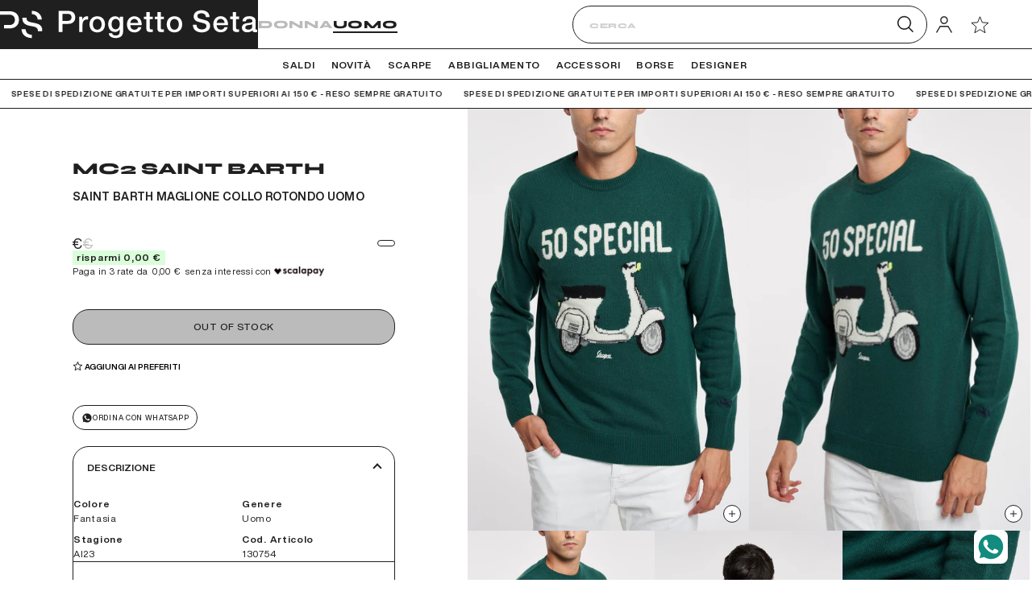

--- FILE ---
content_type: text/html; charset=utf-8
request_url: https://progettoseta.com/products/mc2-saint-barth-round-neck-sweather-pattern-uomo-vespa50-130754
body_size: 29803
content:
<!doctype html>
<html lang="it" class="html">
  <head><meta charset="utf-8">
<link rel="canonical" href="https://progettoseta.com/products/mc2-saint-barth-round-neck-sweather-pattern-uomo-vespa50-130754">
<meta name="viewport" content="width=device-width,initial-scale=1">


  <link rel="shortcut icon" href="//progettoseta.com/cdn/shop/files/PS_Logo_Update_Favicon_d144ef4d-fab5-497f-bbc3-a2d366f3d3eb.jpg?crop=center&height=32&v=1720520848&width=32" type="image/png">



<title>
  Mc2 saint barth Saint Barth Maglione Collo Rotondo Uomo 130754-94825-27075

 su Progetto Seta
</title>
<meta name="description" content="Reso Gratuito. Acquista Mc2 saint barth Saint Barth Maglione Collo Rotondo Uomo 130754-94825-27075 a 84,50€ in maglie">
<meta property="og:site_name" content="Progetto Seta">
<meta property="og:url" content="https://progettoseta.com/products/mc2-saint-barth-round-neck-sweather-pattern-uomo-vespa50-130754">
<meta property="og:title" content="Mc2 saint barth Saint Barth Maglione Collo Rotondo Uomo 130754-94825-27075">
<meta property="og:type" content="product">
<meta property="og:description" content="Reso Gratuito. Acquista Mc2 saint barth Saint Barth Maglione Collo Rotondo Uomo 130754-94825-27075 a 84,50€ in maglie"><meta property="og:image" content="http://progettoseta.com/cdn/shop/products/1bc577db5ffe16f7eb6acaa6906ef45f_7a75f290-3368-45a2-9ee9-4bd20ee71f1a.jpg?v=1702992683">
  <meta property="og:image:secure_url" content="https://progettoseta.com/cdn/shop/products/1bc577db5ffe16f7eb6acaa6906ef45f_7a75f290-3368-45a2-9ee9-4bd20ee71f1a.jpg?v=1702992683">
  <meta property="og:image:width" content="1600">
  <meta property="og:image:height" content="2400"><meta property="og:price:amount" content="84,50">
  <meta property="og:price:currency" content="EUR">

<meta name="twitter:card" content="summary_large_image">
<meta name="twitter:title" content="Mc2 saint barth Saint Barth Maglione Collo Rotondo Uomo 130754-94825-27075">
<meta name="twitter:description" content="Reso Gratuito. Acquista Mc2 saint barth Saint Barth Maglione Collo Rotondo Uomo 130754-94825-27075 a 84,50€ in maglie">



    <link rel="preconnect" href="https://cdn.shopify.com" crossorigin>
    <link href="//progettoseta.com/cdn/shop/t/4/assets/theme.css?v=169089317406931573931722866429" rel="stylesheet" type="text/css" media="all" />

  
<script>window.performance && window.performance.mark && window.performance.mark('shopify.content_for_header.start');</script><meta name="facebook-domain-verification" content="9xrh5h2bzawmgtnrc3sivc5575bm2n">
<meta id="shopify-digital-wallet" name="shopify-digital-wallet" content="/77381009702/digital_wallets/dialog">
<meta name="shopify-checkout-api-token" content="d1d77e247341d67f4f9a7b921cc4d9a2">
<meta id="in-context-paypal-metadata" data-shop-id="77381009702" data-venmo-supported="false" data-environment="production" data-locale="it_IT" data-paypal-v4="true" data-currency="EUR">
<link rel="alternate" type="application/json+oembed" href="https://progettoseta.com/products/mc2-saint-barth-round-neck-sweather-pattern-uomo-vespa50-130754.oembed">
<script async="async" src="/checkouts/internal/preloads.js?locale=it-IT"></script>
<link rel="preconnect" href="https://shop.app" crossorigin="anonymous">
<script async="async" src="https://shop.app/checkouts/internal/preloads.js?locale=it-IT&shop_id=77381009702" crossorigin="anonymous"></script>
<script id="apple-pay-shop-capabilities" type="application/json">{"shopId":77381009702,"countryCode":"IT","currencyCode":"EUR","merchantCapabilities":["supports3DS"],"merchantId":"gid:\/\/shopify\/Shop\/77381009702","merchantName":"Progetto Seta","requiredBillingContactFields":["postalAddress","email","phone"],"requiredShippingContactFields":["postalAddress","email","phone"],"shippingType":"shipping","supportedNetworks":["visa","maestro","masterCard","amex"],"total":{"type":"pending","label":"Progetto Seta","amount":"1.00"},"shopifyPaymentsEnabled":true,"supportsSubscriptions":true}</script>
<script id="shopify-features" type="application/json">{"accessToken":"d1d77e247341d67f4f9a7b921cc4d9a2","betas":["rich-media-storefront-analytics"],"domain":"progettoseta.com","predictiveSearch":true,"shopId":77381009702,"locale":"it"}</script>
<script>var Shopify = Shopify || {};
Shopify.shop = "offporter.myshopify.com";
Shopify.locale = "it";
Shopify.currency = {"active":"EUR","rate":"1.0"};
Shopify.country = "IT";
Shopify.theme = {"name":"offporter\/main","id":159012716838,"schema_name":"Progettoseta","schema_version":"1.0.0","theme_store_id":null,"role":"main"};
Shopify.theme.handle = "null";
Shopify.theme.style = {"id":null,"handle":null};
Shopify.cdnHost = "progettoseta.com/cdn";
Shopify.routes = Shopify.routes || {};
Shopify.routes.root = "/";</script>
<script type="module">!function(o){(o.Shopify=o.Shopify||{}).modules=!0}(window);</script>
<script>!function(o){function n(){var o=[];function n(){o.push(Array.prototype.slice.apply(arguments))}return n.q=o,n}var t=o.Shopify=o.Shopify||{};t.loadFeatures=n(),t.autoloadFeatures=n()}(window);</script>
<script>
  window.ShopifyPay = window.ShopifyPay || {};
  window.ShopifyPay.apiHost = "shop.app\/pay";
  window.ShopifyPay.redirectState = null;
</script>
<script id="shop-js-analytics" type="application/json">{"pageType":"product"}</script>
<script defer="defer" async type="module" src="//progettoseta.com/cdn/shopifycloud/shop-js/modules/v2/client.init-shop-cart-sync_dvfQaB1V.it.esm.js"></script>
<script defer="defer" async type="module" src="//progettoseta.com/cdn/shopifycloud/shop-js/modules/v2/chunk.common_BW-OJwDu.esm.js"></script>
<script defer="defer" async type="module" src="//progettoseta.com/cdn/shopifycloud/shop-js/modules/v2/chunk.modal_CX4jaIRf.esm.js"></script>
<script type="module">
  await import("//progettoseta.com/cdn/shopifycloud/shop-js/modules/v2/client.init-shop-cart-sync_dvfQaB1V.it.esm.js");
await import("//progettoseta.com/cdn/shopifycloud/shop-js/modules/v2/chunk.common_BW-OJwDu.esm.js");
await import("//progettoseta.com/cdn/shopifycloud/shop-js/modules/v2/chunk.modal_CX4jaIRf.esm.js");

  window.Shopify.SignInWithShop?.initShopCartSync?.({"fedCMEnabled":true,"windoidEnabled":true});

</script>
<script>
  window.Shopify = window.Shopify || {};
  if (!window.Shopify.featureAssets) window.Shopify.featureAssets = {};
  window.Shopify.featureAssets['shop-js'] = {"shop-cart-sync":["modules/v2/client.shop-cart-sync_CGEUFKvL.it.esm.js","modules/v2/chunk.common_BW-OJwDu.esm.js","modules/v2/chunk.modal_CX4jaIRf.esm.js"],"init-fed-cm":["modules/v2/client.init-fed-cm_Q280f13X.it.esm.js","modules/v2/chunk.common_BW-OJwDu.esm.js","modules/v2/chunk.modal_CX4jaIRf.esm.js"],"shop-cash-offers":["modules/v2/client.shop-cash-offers_DoRGZwcj.it.esm.js","modules/v2/chunk.common_BW-OJwDu.esm.js","modules/v2/chunk.modal_CX4jaIRf.esm.js"],"shop-login-button":["modules/v2/client.shop-login-button_DMM6ww0E.it.esm.js","modules/v2/chunk.common_BW-OJwDu.esm.js","modules/v2/chunk.modal_CX4jaIRf.esm.js"],"pay-button":["modules/v2/client.pay-button_B6q2F277.it.esm.js","modules/v2/chunk.common_BW-OJwDu.esm.js","modules/v2/chunk.modal_CX4jaIRf.esm.js"],"shop-button":["modules/v2/client.shop-button_COUnjhWS.it.esm.js","modules/v2/chunk.common_BW-OJwDu.esm.js","modules/v2/chunk.modal_CX4jaIRf.esm.js"],"avatar":["modules/v2/client.avatar_BTnouDA3.it.esm.js"],"init-windoid":["modules/v2/client.init-windoid_CrSLay9H.it.esm.js","modules/v2/chunk.common_BW-OJwDu.esm.js","modules/v2/chunk.modal_CX4jaIRf.esm.js"],"init-shop-for-new-customer-accounts":["modules/v2/client.init-shop-for-new-customer-accounts_BGmSGr-t.it.esm.js","modules/v2/client.shop-login-button_DMM6ww0E.it.esm.js","modules/v2/chunk.common_BW-OJwDu.esm.js","modules/v2/chunk.modal_CX4jaIRf.esm.js"],"init-shop-email-lookup-coordinator":["modules/v2/client.init-shop-email-lookup-coordinator_BMjbsTlQ.it.esm.js","modules/v2/chunk.common_BW-OJwDu.esm.js","modules/v2/chunk.modal_CX4jaIRf.esm.js"],"init-shop-cart-sync":["modules/v2/client.init-shop-cart-sync_dvfQaB1V.it.esm.js","modules/v2/chunk.common_BW-OJwDu.esm.js","modules/v2/chunk.modal_CX4jaIRf.esm.js"],"shop-toast-manager":["modules/v2/client.shop-toast-manager_C1IUOXW7.it.esm.js","modules/v2/chunk.common_BW-OJwDu.esm.js","modules/v2/chunk.modal_CX4jaIRf.esm.js"],"init-customer-accounts":["modules/v2/client.init-customer-accounts_DyWT7tGr.it.esm.js","modules/v2/client.shop-login-button_DMM6ww0E.it.esm.js","modules/v2/chunk.common_BW-OJwDu.esm.js","modules/v2/chunk.modal_CX4jaIRf.esm.js"],"init-customer-accounts-sign-up":["modules/v2/client.init-customer-accounts-sign-up_DR74S9QP.it.esm.js","modules/v2/client.shop-login-button_DMM6ww0E.it.esm.js","modules/v2/chunk.common_BW-OJwDu.esm.js","modules/v2/chunk.modal_CX4jaIRf.esm.js"],"shop-follow-button":["modules/v2/client.shop-follow-button_C7goD_zf.it.esm.js","modules/v2/chunk.common_BW-OJwDu.esm.js","modules/v2/chunk.modal_CX4jaIRf.esm.js"],"checkout-modal":["modules/v2/client.checkout-modal_Cy_s3Hxe.it.esm.js","modules/v2/chunk.common_BW-OJwDu.esm.js","modules/v2/chunk.modal_CX4jaIRf.esm.js"],"shop-login":["modules/v2/client.shop-login_ByWJfYRH.it.esm.js","modules/v2/chunk.common_BW-OJwDu.esm.js","modules/v2/chunk.modal_CX4jaIRf.esm.js"],"lead-capture":["modules/v2/client.lead-capture_B-cWF8Yd.it.esm.js","modules/v2/chunk.common_BW-OJwDu.esm.js","modules/v2/chunk.modal_CX4jaIRf.esm.js"],"payment-terms":["modules/v2/client.payment-terms_B2vYrkY2.it.esm.js","modules/v2/chunk.common_BW-OJwDu.esm.js","modules/v2/chunk.modal_CX4jaIRf.esm.js"]};
</script>
<script>(function() {
  var isLoaded = false;
  function asyncLoad() {
    if (isLoaded) return;
    isLoaded = true;
    var urls = ["https:\/\/ecommplugins-scripts.trustpilot.com\/v2.1\/js\/header.min.js?settings=eyJrZXkiOiJ0aDRvdVFod2U3R3p2b3M5In0=\u0026shop=offporter.myshopify.com","https:\/\/ecommplugins-trustboxsettings.trustpilot.com\/offporter.myshopify.com.js?settings=1728914176613\u0026shop=offporter.myshopify.com","https:\/\/storage.nfcube.com\/instafeed-46affaa20fdd7319a0d00d715fe35faa.js?shop=offporter.myshopify.com"];
    for (var i = 0; i < urls.length; i++) {
      var s = document.createElement('script');
      s.type = 'text/javascript';
      s.async = true;
      s.src = urls[i];
      var x = document.getElementsByTagName('script')[0];
      x.parentNode.insertBefore(s, x);
    }
  };
  if(window.attachEvent) {
    window.attachEvent('onload', asyncLoad);
  } else {
    window.addEventListener('load', asyncLoad, false);
  }
})();</script>
<script id="__st">var __st={"a":77381009702,"offset":3600,"reqid":"fb71a899-ec91-4bf4-b101-ee806b26b66e-1769439905","pageurl":"progettoseta.com\/products\/mc2-saint-barth-round-neck-sweather-pattern-uomo-vespa50-130754","u":"fb3814d17b41","p":"product","rtyp":"product","rid":8787551781158};</script>
<script>window.ShopifyPaypalV4VisibilityTracking = true;</script>
<script id="captcha-bootstrap">!function(){'use strict';const t='contact',e='account',n='new_comment',o=[[t,t],['blogs',n],['comments',n],[t,'customer']],c=[[e,'customer_login'],[e,'guest_login'],[e,'recover_customer_password'],[e,'create_customer']],r=t=>t.map((([t,e])=>`form[action*='/${t}']:not([data-nocaptcha='true']) input[name='form_type'][value='${e}']`)).join(','),a=t=>()=>t?[...document.querySelectorAll(t)].map((t=>t.form)):[];function s(){const t=[...o],e=r(t);return a(e)}const i='password',u='form_key',d=['recaptcha-v3-token','g-recaptcha-response','h-captcha-response',i],f=()=>{try{return window.sessionStorage}catch{return}},m='__shopify_v',_=t=>t.elements[u];function p(t,e,n=!1){try{const o=window.sessionStorage,c=JSON.parse(o.getItem(e)),{data:r}=function(t){const{data:e,action:n}=t;return t[m]||n?{data:e,action:n}:{data:t,action:n}}(c);for(const[e,n]of Object.entries(r))t.elements[e]&&(t.elements[e].value=n);n&&o.removeItem(e)}catch(o){console.error('form repopulation failed',{error:o})}}const l='form_type',E='cptcha';function T(t){t.dataset[E]=!0}const w=window,h=w.document,L='Shopify',v='ce_forms',y='captcha';let A=!1;((t,e)=>{const n=(g='f06e6c50-85a8-45c8-87d0-21a2b65856fe',I='https://cdn.shopify.com/shopifycloud/storefront-forms-hcaptcha/ce_storefront_forms_captcha_hcaptcha.v1.5.2.iife.js',D={infoText:'Protetto da hCaptcha',privacyText:'Privacy',termsText:'Termini'},(t,e,n)=>{const o=w[L][v],c=o.bindForm;if(c)return c(t,g,e,D).then(n);var r;o.q.push([[t,g,e,D],n]),r=I,A||(h.body.append(Object.assign(h.createElement('script'),{id:'captcha-provider',async:!0,src:r})),A=!0)});var g,I,D;w[L]=w[L]||{},w[L][v]=w[L][v]||{},w[L][v].q=[],w[L][y]=w[L][y]||{},w[L][y].protect=function(t,e){n(t,void 0,e),T(t)},Object.freeze(w[L][y]),function(t,e,n,w,h,L){const[v,y,A,g]=function(t,e,n){const i=e?o:[],u=t?c:[],d=[...i,...u],f=r(d),m=r(i),_=r(d.filter((([t,e])=>n.includes(e))));return[a(f),a(m),a(_),s()]}(w,h,L),I=t=>{const e=t.target;return e instanceof HTMLFormElement?e:e&&e.form},D=t=>v().includes(t);t.addEventListener('submit',(t=>{const e=I(t);if(!e)return;const n=D(e)&&!e.dataset.hcaptchaBound&&!e.dataset.recaptchaBound,o=_(e),c=g().includes(e)&&(!o||!o.value);(n||c)&&t.preventDefault(),c&&!n&&(function(t){try{if(!f())return;!function(t){const e=f();if(!e)return;const n=_(t);if(!n)return;const o=n.value;o&&e.removeItem(o)}(t);const e=Array.from(Array(32),(()=>Math.random().toString(36)[2])).join('');!function(t,e){_(t)||t.append(Object.assign(document.createElement('input'),{type:'hidden',name:u})),t.elements[u].value=e}(t,e),function(t,e){const n=f();if(!n)return;const o=[...t.querySelectorAll(`input[type='${i}']`)].map((({name:t})=>t)),c=[...d,...o],r={};for(const[a,s]of new FormData(t).entries())c.includes(a)||(r[a]=s);n.setItem(e,JSON.stringify({[m]:1,action:t.action,data:r}))}(t,e)}catch(e){console.error('failed to persist form',e)}}(e),e.submit())}));const S=(t,e)=>{t&&!t.dataset[E]&&(n(t,e.some((e=>e===t))),T(t))};for(const o of['focusin','change'])t.addEventListener(o,(t=>{const e=I(t);D(e)&&S(e,y())}));const B=e.get('form_key'),M=e.get(l),P=B&&M;t.addEventListener('DOMContentLoaded',(()=>{const t=y();if(P)for(const e of t)e.elements[l].value===M&&p(e,B);[...new Set([...A(),...v().filter((t=>'true'===t.dataset.shopifyCaptcha))])].forEach((e=>S(e,t)))}))}(h,new URLSearchParams(w.location.search),n,t,e,['guest_login'])})(!0,!1)}();</script>
<script integrity="sha256-4kQ18oKyAcykRKYeNunJcIwy7WH5gtpwJnB7kiuLZ1E=" data-source-attribution="shopify.loadfeatures" defer="defer" src="//progettoseta.com/cdn/shopifycloud/storefront/assets/storefront/load_feature-a0a9edcb.js" crossorigin="anonymous"></script>
<script crossorigin="anonymous" defer="defer" src="//progettoseta.com/cdn/shopifycloud/storefront/assets/shopify_pay/storefront-65b4c6d7.js?v=20250812"></script>
<script data-source-attribution="shopify.dynamic_checkout.dynamic.init">var Shopify=Shopify||{};Shopify.PaymentButton=Shopify.PaymentButton||{isStorefrontPortableWallets:!0,init:function(){window.Shopify.PaymentButton.init=function(){};var t=document.createElement("script");t.src="https://progettoseta.com/cdn/shopifycloud/portable-wallets/latest/portable-wallets.it.js",t.type="module",document.head.appendChild(t)}};
</script>
<script data-source-attribution="shopify.dynamic_checkout.buyer_consent">
  function portableWalletsHideBuyerConsent(e){var t=document.getElementById("shopify-buyer-consent"),n=document.getElementById("shopify-subscription-policy-button");t&&n&&(t.classList.add("hidden"),t.setAttribute("aria-hidden","true"),n.removeEventListener("click",e))}function portableWalletsShowBuyerConsent(e){var t=document.getElementById("shopify-buyer-consent"),n=document.getElementById("shopify-subscription-policy-button");t&&n&&(t.classList.remove("hidden"),t.removeAttribute("aria-hidden"),n.addEventListener("click",e))}window.Shopify?.PaymentButton&&(window.Shopify.PaymentButton.hideBuyerConsent=portableWalletsHideBuyerConsent,window.Shopify.PaymentButton.showBuyerConsent=portableWalletsShowBuyerConsent);
</script>
<script data-source-attribution="shopify.dynamic_checkout.cart.bootstrap">document.addEventListener("DOMContentLoaded",(function(){function t(){return document.querySelector("shopify-accelerated-checkout-cart, shopify-accelerated-checkout")}if(t())Shopify.PaymentButton.init();else{new MutationObserver((function(e,n){t()&&(Shopify.PaymentButton.init(),n.disconnect())})).observe(document.body,{childList:!0,subtree:!0})}}));
</script>
<script id='scb4127' type='text/javascript' async='' src='https://progettoseta.com/cdn/shopifycloud/privacy-banner/storefront-banner.js'></script><link id="shopify-accelerated-checkout-styles" rel="stylesheet" media="screen" href="https://progettoseta.com/cdn/shopifycloud/portable-wallets/latest/accelerated-checkout-backwards-compat.css" crossorigin="anonymous">
<style id="shopify-accelerated-checkout-cart">
        #shopify-buyer-consent {
  margin-top: 1em;
  display: inline-block;
  width: 100%;
}

#shopify-buyer-consent.hidden {
  display: none;
}

#shopify-subscription-policy-button {
  background: none;
  border: none;
  padding: 0;
  text-decoration: underline;
  font-size: inherit;
  cursor: pointer;
}

#shopify-subscription-policy-button::before {
  box-shadow: none;
}

      </style>

<script>window.performance && window.performance.mark && window.performance.mark('shopify.content_for_header.end');</script>

    <script>
      window.cartData = { currency: 'Liquid error (layout/theme line 11): invalid integer' };
    </script>


    <script type="text/javascript">
      (function (c, l, a, r, i, t, y) {
        c[a] =
          c[a] ||
          function () {
            (c[a].q = c[a].q || []).push(arguments);
          };
        t = l.createElement(r);
        t.async = 1;
        t.src = 'https://www.clarity.ms/tag/' + i;
        y = l.getElementsByTagName(r)[0];
        y.parentNode.insertBefore(t, y);
      })(window, document, 'clarity', 'script', 'f92ujtgnik');
    </script>
    <!-- DOOFINDER-SHOPIFY -->
    
    <!-- /DOOFINDER-SHOPIFY -->

    <!-- Start of Clerk.io E-commerce Personalisation tool - www.clerk.io -->
    
    <!-- End of Clerk.io E-commerce Personalisation tool - www.clerk.io -->
    <!--
      Indigo.ai
      <script defer src="https://app.indigo.ai/widget.js?token=a5f330de-41c9-4b57-a7a3-d3f429722ea7&v=2"></script>
       End of Indigo.ai
    -->
  <script>window.is_hulkpo_installed=true</script><!-- BEGIN app block: shopify://apps/easy-rich-snippets-for-seo/blocks/product/7383bb79-7cf1-46db-b0eb-5a6fcdc4c6ee --> 
<script type="application/ld+json">
      {
          "@context": "http://schema.org/",
          "@type": "Product",
          "url": "https://progettoseta.com/products/mc2-saint-barth-round-neck-sweather-pattern-uomo-vespa50-130754",
          "name": "Saint Barth Maglione Collo Rotondo Uomo",
          "image": "https:products/1bc577db5ffe16f7eb6acaa6906ef45f_7a75f290-3368-45a2-9ee9-4bd20ee71f1a.jpg",
          
          "brand": {
              "@type": "Brand",
              "name": "mc2 saint barth"
          },
          "sku": "130754-94825-27075-L",
          "weight": "1.0kg",
          "offers" : [
              {
                  "@type" : "Offer" ,
                  "priceCurrency" : "EUR" ,
                  "price" : "84.5" ,
                  "priceValidUntil": "2026-04-26","shippingDetails": {
											"@type": "OfferShippingDetails",
											"shippingRate": {
												"@type": "MonetaryAmount",
												"value": 0,
												"currency": "EUR"
											},
											"shippingDestination": {
												"@type": "DefinedRegion",
												"addressCountry": "IT"
											},
											"deliveryTime": {
												"@type": "ShippingDeliveryTime",
												"handlingTime": {
													"@type": "QuantitativeValue",
													"minValue": 1,
													"maxValue": 1,
													"unitCode": "DAY"
												},
												"transitTime": {
													"@type": "QuantitativeValue",
													"minValue": 1,
													"maxValue": 3,
													"unitCode": "DAY"
												}
											}
										},"availability" : "http://schema.org/OutOfStock" ,
                  "itemCondition": "http://schema.org/NewCondition",
                  "sku": "130754-94825-27075-L",
                  "name": "L",
                  "url" : "https://progettoseta.com/products/mc2-saint-barth-round-neck-sweather-pattern-uomo-vespa50-130754?variant=46993040179494",
                  "seller" : {
                      "@type" : "Organization",
                      "name" : "Progetto Seta"
                  }
              }
          ]
      }
  </script>
<!-- END app block --><!-- BEGIN app block: shopify://apps/easy-rich-snippets-for-seo/blocks/search/7383bb79-7cf1-46db-b0eb-5a6fcdc4c6ee --><script type="application/ld+json">
{
 	"@context": "https://schema.org",
 	"@type": "WebSite",
 	"url": "https://progettoseta.com",
 	"potentialAction": {
 	 	"@type": "SearchAction",
 	 	 "target": "https://progettoseta.com/search?q={search_term}",
 	 	"query-input": "required name=search_term"
 	}
}
</script>


<!-- END app block --><!-- BEGIN app block: shopify://apps/easy-rich-snippets-for-seo/blocks/thumbnail/7383bb79-7cf1-46db-b0eb-5a6fcdc4c6ee -->
<!-- END app block --><!-- BEGIN app block: shopify://apps/easy-rich-snippets-for-seo/blocks/breadcrumbs/7383bb79-7cf1-46db-b0eb-5a6fcdc4c6ee -->


  <script type="application/ld+json">
  {
    "@context": "https://schema.org",
    "@type": "BreadcrumbList",
    "itemListElement": [{
      "@type": "ListItem",
      "position": 1,
      "name": "Progetto Seta",
      "item": "https://progettoseta.com"
      },
  {
      "@type": "ListItem",
      "position": 2,
      "name": "Saint Barth Maglione Collo Rotondo Uomo",
      "item": "https://progettoseta.com/products/mc2-saint-barth-round-neck-sweather-pattern-uomo-vespa50-130754"
    }]
  }
  </script>


<!-- END app block --><link href="https://monorail-edge.shopifysvc.com" rel="dns-prefetch">
<script>(function(){if ("sendBeacon" in navigator && "performance" in window) {try {var session_token_from_headers = performance.getEntriesByType('navigation')[0].serverTiming.find(x => x.name == '_s').description;} catch {var session_token_from_headers = undefined;}var session_cookie_matches = document.cookie.match(/_shopify_s=([^;]*)/);var session_token_from_cookie = session_cookie_matches && session_cookie_matches.length === 2 ? session_cookie_matches[1] : "";var session_token = session_token_from_headers || session_token_from_cookie || "";function handle_abandonment_event(e) {var entries = performance.getEntries().filter(function(entry) {return /monorail-edge.shopifysvc.com/.test(entry.name);});if (!window.abandonment_tracked && entries.length === 0) {window.abandonment_tracked = true;var currentMs = Date.now();var navigation_start = performance.timing.navigationStart;var payload = {shop_id: 77381009702,url: window.location.href,navigation_start,duration: currentMs - navigation_start,session_token,page_type: "product"};window.navigator.sendBeacon("https://monorail-edge.shopifysvc.com/v1/produce", JSON.stringify({schema_id: "online_store_buyer_site_abandonment/1.1",payload: payload,metadata: {event_created_at_ms: currentMs,event_sent_at_ms: currentMs}}));}}window.addEventListener('pagehide', handle_abandonment_event);}}());</script>
<script id="web-pixels-manager-setup">(function e(e,d,r,n,o){if(void 0===o&&(o={}),!Boolean(null===(a=null===(i=window.Shopify)||void 0===i?void 0:i.analytics)||void 0===a?void 0:a.replayQueue)){var i,a;window.Shopify=window.Shopify||{};var t=window.Shopify;t.analytics=t.analytics||{};var s=t.analytics;s.replayQueue=[],s.publish=function(e,d,r){return s.replayQueue.push([e,d,r]),!0};try{self.performance.mark("wpm:start")}catch(e){}var l=function(){var e={modern:/Edge?\/(1{2}[4-9]|1[2-9]\d|[2-9]\d{2}|\d{4,})\.\d+(\.\d+|)|Firefox\/(1{2}[4-9]|1[2-9]\d|[2-9]\d{2}|\d{4,})\.\d+(\.\d+|)|Chrom(ium|e)\/(9{2}|\d{3,})\.\d+(\.\d+|)|(Maci|X1{2}).+ Version\/(15\.\d+|(1[6-9]|[2-9]\d|\d{3,})\.\d+)([,.]\d+|)( \(\w+\)|)( Mobile\/\w+|) Safari\/|Chrome.+OPR\/(9{2}|\d{3,})\.\d+\.\d+|(CPU[ +]OS|iPhone[ +]OS|CPU[ +]iPhone|CPU IPhone OS|CPU iPad OS)[ +]+(15[._]\d+|(1[6-9]|[2-9]\d|\d{3,})[._]\d+)([._]\d+|)|Android:?[ /-](13[3-9]|1[4-9]\d|[2-9]\d{2}|\d{4,})(\.\d+|)(\.\d+|)|Android.+Firefox\/(13[5-9]|1[4-9]\d|[2-9]\d{2}|\d{4,})\.\d+(\.\d+|)|Android.+Chrom(ium|e)\/(13[3-9]|1[4-9]\d|[2-9]\d{2}|\d{4,})\.\d+(\.\d+|)|SamsungBrowser\/([2-9]\d|\d{3,})\.\d+/,legacy:/Edge?\/(1[6-9]|[2-9]\d|\d{3,})\.\d+(\.\d+|)|Firefox\/(5[4-9]|[6-9]\d|\d{3,})\.\d+(\.\d+|)|Chrom(ium|e)\/(5[1-9]|[6-9]\d|\d{3,})\.\d+(\.\d+|)([\d.]+$|.*Safari\/(?![\d.]+ Edge\/[\d.]+$))|(Maci|X1{2}).+ Version\/(10\.\d+|(1[1-9]|[2-9]\d|\d{3,})\.\d+)([,.]\d+|)( \(\w+\)|)( Mobile\/\w+|) Safari\/|Chrome.+OPR\/(3[89]|[4-9]\d|\d{3,})\.\d+\.\d+|(CPU[ +]OS|iPhone[ +]OS|CPU[ +]iPhone|CPU IPhone OS|CPU iPad OS)[ +]+(10[._]\d+|(1[1-9]|[2-9]\d|\d{3,})[._]\d+)([._]\d+|)|Android:?[ /-](13[3-9]|1[4-9]\d|[2-9]\d{2}|\d{4,})(\.\d+|)(\.\d+|)|Mobile Safari.+OPR\/([89]\d|\d{3,})\.\d+\.\d+|Android.+Firefox\/(13[5-9]|1[4-9]\d|[2-9]\d{2}|\d{4,})\.\d+(\.\d+|)|Android.+Chrom(ium|e)\/(13[3-9]|1[4-9]\d|[2-9]\d{2}|\d{4,})\.\d+(\.\d+|)|Android.+(UC? ?Browser|UCWEB|U3)[ /]?(15\.([5-9]|\d{2,})|(1[6-9]|[2-9]\d|\d{3,})\.\d+)\.\d+|SamsungBrowser\/(5\.\d+|([6-9]|\d{2,})\.\d+)|Android.+MQ{2}Browser\/(14(\.(9|\d{2,})|)|(1[5-9]|[2-9]\d|\d{3,})(\.\d+|))(\.\d+|)|K[Aa][Ii]OS\/(3\.\d+|([4-9]|\d{2,})\.\d+)(\.\d+|)/},d=e.modern,r=e.legacy,n=navigator.userAgent;return n.match(d)?"modern":n.match(r)?"legacy":"unknown"}(),u="modern"===l?"modern":"legacy",c=(null!=n?n:{modern:"",legacy:""})[u],f=function(e){return[e.baseUrl,"/wpm","/b",e.hashVersion,"modern"===e.buildTarget?"m":"l",".js"].join("")}({baseUrl:d,hashVersion:r,buildTarget:u}),m=function(e){var d=e.version,r=e.bundleTarget,n=e.surface,o=e.pageUrl,i=e.monorailEndpoint;return{emit:function(e){var a=e.status,t=e.errorMsg,s=(new Date).getTime(),l=JSON.stringify({metadata:{event_sent_at_ms:s},events:[{schema_id:"web_pixels_manager_load/3.1",payload:{version:d,bundle_target:r,page_url:o,status:a,surface:n,error_msg:t},metadata:{event_created_at_ms:s}}]});if(!i)return console&&console.warn&&console.warn("[Web Pixels Manager] No Monorail endpoint provided, skipping logging."),!1;try{return self.navigator.sendBeacon.bind(self.navigator)(i,l)}catch(e){}var u=new XMLHttpRequest;try{return u.open("POST",i,!0),u.setRequestHeader("Content-Type","text/plain"),u.send(l),!0}catch(e){return console&&console.warn&&console.warn("[Web Pixels Manager] Got an unhandled error while logging to Monorail."),!1}}}}({version:r,bundleTarget:l,surface:e.surface,pageUrl:self.location.href,monorailEndpoint:e.monorailEndpoint});try{o.browserTarget=l,function(e){var d=e.src,r=e.async,n=void 0===r||r,o=e.onload,i=e.onerror,a=e.sri,t=e.scriptDataAttributes,s=void 0===t?{}:t,l=document.createElement("script"),u=document.querySelector("head"),c=document.querySelector("body");if(l.async=n,l.src=d,a&&(l.integrity=a,l.crossOrigin="anonymous"),s)for(var f in s)if(Object.prototype.hasOwnProperty.call(s,f))try{l.dataset[f]=s[f]}catch(e){}if(o&&l.addEventListener("load",o),i&&l.addEventListener("error",i),u)u.appendChild(l);else{if(!c)throw new Error("Did not find a head or body element to append the script");c.appendChild(l)}}({src:f,async:!0,onload:function(){if(!function(){var e,d;return Boolean(null===(d=null===(e=window.Shopify)||void 0===e?void 0:e.analytics)||void 0===d?void 0:d.initialized)}()){var d=window.webPixelsManager.init(e)||void 0;if(d){var r=window.Shopify.analytics;r.replayQueue.forEach((function(e){var r=e[0],n=e[1],o=e[2];d.publishCustomEvent(r,n,o)})),r.replayQueue=[],r.publish=d.publishCustomEvent,r.visitor=d.visitor,r.initialized=!0}}},onerror:function(){return m.emit({status:"failed",errorMsg:"".concat(f," has failed to load")})},sri:function(e){var d=/^sha384-[A-Za-z0-9+/=]+$/;return"string"==typeof e&&d.test(e)}(c)?c:"",scriptDataAttributes:o}),m.emit({status:"loading"})}catch(e){m.emit({status:"failed",errorMsg:(null==e?void 0:e.message)||"Unknown error"})}}})({shopId: 77381009702,storefrontBaseUrl: "https://progettoseta.com",extensionsBaseUrl: "https://extensions.shopifycdn.com/cdn/shopifycloud/web-pixels-manager",monorailEndpoint: "https://monorail-edge.shopifysvc.com/unstable/produce_batch",surface: "storefront-renderer",enabledBetaFlags: ["2dca8a86"],webPixelsConfigList: [{"id":"845709606","configuration":"{\"config\":\"{\\\"pixel_id\\\":\\\"G-5B1H69847V\\\",\\\"gtag_events\\\":[{\\\"type\\\":\\\"purchase\\\",\\\"action_label\\\":\\\"G-5B1H69847V\\\"},{\\\"type\\\":\\\"page_view\\\",\\\"action_label\\\":\\\"G-5B1H69847V\\\"},{\\\"type\\\":\\\"view_item\\\",\\\"action_label\\\":\\\"G-5B1H69847V\\\"},{\\\"type\\\":\\\"search\\\",\\\"action_label\\\":\\\"G-5B1H69847V\\\"},{\\\"type\\\":\\\"add_to_cart\\\",\\\"action_label\\\":\\\"G-5B1H69847V\\\"},{\\\"type\\\":\\\"begin_checkout\\\",\\\"action_label\\\":\\\"G-5B1H69847V\\\"},{\\\"type\\\":\\\"add_payment_info\\\",\\\"action_label\\\":\\\"G-5B1H69847V\\\"}],\\\"enable_monitoring_mode\\\":false}\"}","eventPayloadVersion":"v1","runtimeContext":"OPEN","scriptVersion":"b2a88bafab3e21179ed38636efcd8a93","type":"APP","apiClientId":1780363,"privacyPurposes":[],"dataSharingAdjustments":{"protectedCustomerApprovalScopes":["read_customer_address","read_customer_email","read_customer_name","read_customer_personal_data","read_customer_phone"]}},{"id":"335642918","configuration":"{\"pixel_id\":\"323561322582531\",\"pixel_type\":\"facebook_pixel\",\"metaapp_system_user_token\":\"-\"}","eventPayloadVersion":"v1","runtimeContext":"OPEN","scriptVersion":"ca16bc87fe92b6042fbaa3acc2fbdaa6","type":"APP","apiClientId":2329312,"privacyPurposes":["ANALYTICS","MARKETING","SALE_OF_DATA"],"dataSharingAdjustments":{"protectedCustomerApprovalScopes":["read_customer_address","read_customer_email","read_customer_name","read_customer_personal_data","read_customer_phone"]}},{"id":"shopify-app-pixel","configuration":"{}","eventPayloadVersion":"v1","runtimeContext":"STRICT","scriptVersion":"0450","apiClientId":"shopify-pixel","type":"APP","privacyPurposes":["ANALYTICS","MARKETING"]},{"id":"shopify-custom-pixel","eventPayloadVersion":"v1","runtimeContext":"LAX","scriptVersion":"0450","apiClientId":"shopify-pixel","type":"CUSTOM","privacyPurposes":["ANALYTICS","MARKETING"]}],isMerchantRequest: false,initData: {"shop":{"name":"Progetto Seta","paymentSettings":{"currencyCode":"EUR"},"myshopifyDomain":"offporter.myshopify.com","countryCode":"IT","storefrontUrl":"https:\/\/progettoseta.com"},"customer":null,"cart":null,"checkout":null,"productVariants":[{"price":{"amount":84.5,"currencyCode":"EUR"},"product":{"title":"Saint Barth Maglione Collo Rotondo Uomo","vendor":"mc2 saint barth","id":"8787551781158","untranslatedTitle":"Saint Barth Maglione Collo Rotondo Uomo","url":"\/products\/mc2-saint-barth-round-neck-sweather-pattern-uomo-vespa50-130754","type":"maglie"},"id":"46993040179494","image":{"src":"\/\/progettoseta.com\/cdn\/shop\/products\/1bc577db5ffe16f7eb6acaa6906ef45f_7a75f290-3368-45a2-9ee9-4bd20ee71f1a.jpg?v=1702992683"},"sku":"130754-94825-27075-L","title":"L","untranslatedTitle":"L"}],"purchasingCompany":null},},"https://progettoseta.com/cdn","fcfee988w5aeb613cpc8e4bc33m6693e112",{"modern":"","legacy":""},{"shopId":"77381009702","storefrontBaseUrl":"https:\/\/progettoseta.com","extensionBaseUrl":"https:\/\/extensions.shopifycdn.com\/cdn\/shopifycloud\/web-pixels-manager","surface":"storefront-renderer","enabledBetaFlags":"[\"2dca8a86\"]","isMerchantRequest":"false","hashVersion":"fcfee988w5aeb613cpc8e4bc33m6693e112","publish":"custom","events":"[[\"page_viewed\",{}],[\"product_viewed\",{\"productVariant\":{\"price\":{\"amount\":84.5,\"currencyCode\":\"EUR\"},\"product\":{\"title\":\"Saint Barth Maglione Collo Rotondo Uomo\",\"vendor\":\"mc2 saint barth\",\"id\":\"8787551781158\",\"untranslatedTitle\":\"Saint Barth Maglione Collo Rotondo Uomo\",\"url\":\"\/products\/mc2-saint-barth-round-neck-sweather-pattern-uomo-vespa50-130754\",\"type\":\"maglie\"},\"id\":\"46993040179494\",\"image\":{\"src\":\"\/\/progettoseta.com\/cdn\/shop\/products\/1bc577db5ffe16f7eb6acaa6906ef45f_7a75f290-3368-45a2-9ee9-4bd20ee71f1a.jpg?v=1702992683\"},\"sku\":\"130754-94825-27075-L\",\"title\":\"L\",\"untranslatedTitle\":\"L\"}}]]"});</script><script>
  window.ShopifyAnalytics = window.ShopifyAnalytics || {};
  window.ShopifyAnalytics.meta = window.ShopifyAnalytics.meta || {};
  window.ShopifyAnalytics.meta.currency = 'EUR';
  var meta = {"product":{"id":8787551781158,"gid":"gid:\/\/shopify\/Product\/8787551781158","vendor":"mc2 saint barth","type":"maglie","handle":"mc2-saint-barth-round-neck-sweather-pattern-uomo-vespa50-130754","variants":[{"id":46993040179494,"price":8450,"name":"Saint Barth Maglione Collo Rotondo Uomo - L","public_title":"L","sku":"130754-94825-27075-L"}],"remote":false},"page":{"pageType":"product","resourceType":"product","resourceId":8787551781158,"requestId":"fb71a899-ec91-4bf4-b101-ee806b26b66e-1769439905"}};
  for (var attr in meta) {
    window.ShopifyAnalytics.meta[attr] = meta[attr];
  }
</script>
<script class="analytics">
  (function () {
    var customDocumentWrite = function(content) {
      var jquery = null;

      if (window.jQuery) {
        jquery = window.jQuery;
      } else if (window.Checkout && window.Checkout.$) {
        jquery = window.Checkout.$;
      }

      if (jquery) {
        jquery('body').append(content);
      }
    };

    var hasLoggedConversion = function(token) {
      if (token) {
        return document.cookie.indexOf('loggedConversion=' + token) !== -1;
      }
      return false;
    }

    var setCookieIfConversion = function(token) {
      if (token) {
        var twoMonthsFromNow = new Date(Date.now());
        twoMonthsFromNow.setMonth(twoMonthsFromNow.getMonth() + 2);

        document.cookie = 'loggedConversion=' + token + '; expires=' + twoMonthsFromNow;
      }
    }

    var trekkie = window.ShopifyAnalytics.lib = window.trekkie = window.trekkie || [];
    if (trekkie.integrations) {
      return;
    }
    trekkie.methods = [
      'identify',
      'page',
      'ready',
      'track',
      'trackForm',
      'trackLink'
    ];
    trekkie.factory = function(method) {
      return function() {
        var args = Array.prototype.slice.call(arguments);
        args.unshift(method);
        trekkie.push(args);
        return trekkie;
      };
    };
    for (var i = 0; i < trekkie.methods.length; i++) {
      var key = trekkie.methods[i];
      trekkie[key] = trekkie.factory(key);
    }
    trekkie.load = function(config) {
      trekkie.config = config || {};
      trekkie.config.initialDocumentCookie = document.cookie;
      var first = document.getElementsByTagName('script')[0];
      var script = document.createElement('script');
      script.type = 'text/javascript';
      script.onerror = function(e) {
        var scriptFallback = document.createElement('script');
        scriptFallback.type = 'text/javascript';
        scriptFallback.onerror = function(error) {
                var Monorail = {
      produce: function produce(monorailDomain, schemaId, payload) {
        var currentMs = new Date().getTime();
        var event = {
          schema_id: schemaId,
          payload: payload,
          metadata: {
            event_created_at_ms: currentMs,
            event_sent_at_ms: currentMs
          }
        };
        return Monorail.sendRequest("https://" + monorailDomain + "/v1/produce", JSON.stringify(event));
      },
      sendRequest: function sendRequest(endpointUrl, payload) {
        // Try the sendBeacon API
        if (window && window.navigator && typeof window.navigator.sendBeacon === 'function' && typeof window.Blob === 'function' && !Monorail.isIos12()) {
          var blobData = new window.Blob([payload], {
            type: 'text/plain'
          });

          if (window.navigator.sendBeacon(endpointUrl, blobData)) {
            return true;
          } // sendBeacon was not successful

        } // XHR beacon

        var xhr = new XMLHttpRequest();

        try {
          xhr.open('POST', endpointUrl);
          xhr.setRequestHeader('Content-Type', 'text/plain');
          xhr.send(payload);
        } catch (e) {
          console.log(e);
        }

        return false;
      },
      isIos12: function isIos12() {
        return window.navigator.userAgent.lastIndexOf('iPhone; CPU iPhone OS 12_') !== -1 || window.navigator.userAgent.lastIndexOf('iPad; CPU OS 12_') !== -1;
      }
    };
    Monorail.produce('monorail-edge.shopifysvc.com',
      'trekkie_storefront_load_errors/1.1',
      {shop_id: 77381009702,
      theme_id: 159012716838,
      app_name: "storefront",
      context_url: window.location.href,
      source_url: "//progettoseta.com/cdn/s/trekkie.storefront.8d95595f799fbf7e1d32231b9a28fd43b70c67d3.min.js"});

        };
        scriptFallback.async = true;
        scriptFallback.src = '//progettoseta.com/cdn/s/trekkie.storefront.8d95595f799fbf7e1d32231b9a28fd43b70c67d3.min.js';
        first.parentNode.insertBefore(scriptFallback, first);
      };
      script.async = true;
      script.src = '//progettoseta.com/cdn/s/trekkie.storefront.8d95595f799fbf7e1d32231b9a28fd43b70c67d3.min.js';
      first.parentNode.insertBefore(script, first);
    };
    trekkie.load(
      {"Trekkie":{"appName":"storefront","development":false,"defaultAttributes":{"shopId":77381009702,"isMerchantRequest":null,"themeId":159012716838,"themeCityHash":"14152541831817041048","contentLanguage":"it","currency":"EUR","eventMetadataId":"a01e19a7-7215-419b-8d9e-3c57c7f74663"},"isServerSideCookieWritingEnabled":true,"monorailRegion":"shop_domain","enabledBetaFlags":["65f19447"]},"Session Attribution":{},"S2S":{"facebookCapiEnabled":true,"source":"trekkie-storefront-renderer","apiClientId":580111}}
    );

    var loaded = false;
    trekkie.ready(function() {
      if (loaded) return;
      loaded = true;

      window.ShopifyAnalytics.lib = window.trekkie;

      var originalDocumentWrite = document.write;
      document.write = customDocumentWrite;
      try { window.ShopifyAnalytics.merchantGoogleAnalytics.call(this); } catch(error) {};
      document.write = originalDocumentWrite;

      window.ShopifyAnalytics.lib.page(null,{"pageType":"product","resourceType":"product","resourceId":8787551781158,"requestId":"fb71a899-ec91-4bf4-b101-ee806b26b66e-1769439905","shopifyEmitted":true});

      var match = window.location.pathname.match(/checkouts\/(.+)\/(thank_you|post_purchase)/)
      var token = match? match[1]: undefined;
      if (!hasLoggedConversion(token)) {
        setCookieIfConversion(token);
        window.ShopifyAnalytics.lib.track("Viewed Product",{"currency":"EUR","variantId":46993040179494,"productId":8787551781158,"productGid":"gid:\/\/shopify\/Product\/8787551781158","name":"Saint Barth Maglione Collo Rotondo Uomo - L","price":"84.50","sku":"130754-94825-27075-L","brand":"mc2 saint barth","variant":"L","category":"maglie","nonInteraction":true,"remote":false},undefined,undefined,{"shopifyEmitted":true});
      window.ShopifyAnalytics.lib.track("monorail:\/\/trekkie_storefront_viewed_product\/1.1",{"currency":"EUR","variantId":46993040179494,"productId":8787551781158,"productGid":"gid:\/\/shopify\/Product\/8787551781158","name":"Saint Barth Maglione Collo Rotondo Uomo - L","price":"84.50","sku":"130754-94825-27075-L","brand":"mc2 saint barth","variant":"L","category":"maglie","nonInteraction":true,"remote":false,"referer":"https:\/\/progettoseta.com\/products\/mc2-saint-barth-round-neck-sweather-pattern-uomo-vespa50-130754"});
      }
    });


        var eventsListenerScript = document.createElement('script');
        eventsListenerScript.async = true;
        eventsListenerScript.src = "//progettoseta.com/cdn/shopifycloud/storefront/assets/shop_events_listener-3da45d37.js";
        document.getElementsByTagName('head')[0].appendChild(eventsListenerScript);

})();</script>
<script
  defer
  src="https://progettoseta.com/cdn/shopifycloud/perf-kit/shopify-perf-kit-3.0.4.min.js"
  data-application="storefront-renderer"
  data-shop-id="77381009702"
  data-render-region="gcp-us-east1"
  data-page-type="product"
  data-theme-instance-id="159012716838"
  data-theme-name="Progettoseta"
  data-theme-version="1.0.0"
  data-monorail-region="shop_domain"
  data-resource-timing-sampling-rate="10"
  data-shs="true"
  data-shs-beacon="true"
  data-shs-export-with-fetch="true"
  data-shs-logs-sample-rate="1"
  data-shs-beacon-endpoint="https://progettoseta.com/api/collect"
></script>
</head>
  <body class="body">
    <!-- Header-Nav --><header id="shopify-section-section-header" class="shopify-section header sticky"><link href="//progettoseta.com/cdn/shop/t/4/assets/section-header.css?v=86605790313835260361737036252" rel="stylesheet" type="text/css" media="all" />
<link href="//progettoseta.com/cdn/shop/t/4/assets/menu.css?v=165067046880099840181722866420" rel="stylesheet" type="text/css" media="all" />


<script src="//progettoseta.com/cdn/shop/t/4/assets/_header.js?v=29328605894748831831705671396" async></script>

<script src="//progettoseta.com/cdn/shop/t/4/assets/_sticky-header.js?v=89368939928518672311704380010" async></script>
<script src="//progettoseta.com/cdn/shop/t/4/assets/_header-cookie.js?v=182664829664180443591704445932" async></script>



<div class="header__wrapper">
  <div class="header__inner">
    
      <a href="/" class="header__logo" aria-label="Go to Home page">
        
    <svg id="Layer_1" data-name="Layer 1" xmlns="http://www.w3.org/2000/svg" viewBox="0 0 1035.72 111.95">
      <defs>
        <style>
          .cls-1 {
            fill: currentColor;
            stroke-width: 0px;
          }
        </style>
      </defs>
      <g>
        <g>
          <path class="cls-1" d="m236.37,2.39h37.56c24.32,0,28.97,15.74,28.97,26.35s-4.65,26.23-28.97,26.11h-22.65v32.67h-14.9V2.39Zm14.9,40.3h21.82c6.68,0,14.9-3.34,14.9-14.07s-6.8-14.07-14.67-14.07h-22.06v28.14Z"/>
          <path class="cls-1" d="m318.76,25.88h12.76v11.92h.24c1.55-6.56,9.66-13.59,18-13.59,3.1,0,3.93.24,5.13.36v13.12c-1.91-.24-3.93-.6-5.84-.6-9.3,0-16.69,7.51-16.69,21.1v29.33h-13.59V25.88Z"/>
          <path class="cls-1" d="m360.49,56.64c0-18.84,11.33-32.43,31.12-32.43s31.12,13.59,31.12,32.43-11.33,32.55-31.12,32.55-31.12-13.59-31.12-32.55Zm48.65,0c0-10.61-5.37-21.7-17.53-21.7s-17.53,11.09-17.53,21.7,5.37,21.82,17.53,21.82,17.53-11.09,17.53-21.82Z"/>
          <path class="cls-1" d="m495.82,84.3c0,18.48-10.85,27.66-30.29,27.66-12.4,0-26.35-4.77-27.54-19.2h13.59c1.67,7.75,7.87,9.06,14.78,9.06,10.97,0,15.86-5.6,15.86-15.74v-9.42h-.24c-3.81,6.8-10.85,10.85-18.48,10.85-19.55,0-27.66-14.79-27.66-32.43,0-16.57,10.37-30.88,27.9-30.88,7.75,0,14.79,3.22,18.24,10.13h.24v-8.46h13.59v58.42Zm-13.59-28.97c0-10.61-4.77-20.39-16.57-20.39s-16.22,11.21-16.22,21.46,4.89,20.39,16.22,20.39c12.04,0,16.57-10.97,16.57-21.46Z"/>
          <path class="cls-1" d="m524.92,60.21c0,9.66,5.25,18.24,16.57,18.24,7.87,0,12.64-3.46,15.02-10.25h12.88c-2.98,13.47-14.43,20.98-27.9,20.98-19.32,0-30.17-13.47-30.17-32.43,0-17.53,11.45-32.55,29.81-32.55,19.43,0,31.36,17.53,29.09,36.01h-45.31Zm31.72-8.94c-.48-8.58-6.32-16.33-15.5-16.33s-15.86,7.15-16.22,16.33h31.72Z"/>
          <path class="cls-1" d="m579.17,25.88h10.25V7.39h13.59v18.48h12.28v10.13h-12.28v32.91c0,5.6.48,8.47,6.56,8.47,1.91,0,3.82,0,5.72-.48v10.49c-2.98.24-5.84.71-8.82.71-14.19,0-16.81-5.48-17.05-15.74v-36.37h-10.25v-10.13Z"/>
          <path class="cls-1" d="m623.64,25.88h10.25V7.39h13.59v18.48h12.28v10.13h-12.28v32.91c0,5.6.48,8.47,6.56,8.47,1.91,0,3.81,0,5.72-.48v10.49c-2.98.24-5.84.71-8.82.71-14.19,0-16.81-5.48-17.05-15.74v-36.37h-10.25v-10.13Z"/>
          <path class="cls-1" d="m671.46,56.64c0-18.84,11.33-32.43,31.12-32.43s31.12,13.59,31.12,32.43-11.33,32.55-31.12,32.55-31.12-13.59-31.12-32.55Zm48.65,0c0-10.61-5.37-21.7-17.53-21.7s-17.53,11.09-17.53,21.7,5.37,21.82,17.53,21.82,17.53-11.09,17.53-21.82Z"/>
        </g>
        <g>
          <path class="cls-1" d="m791.65,58.78c0,13.12,9.66,18.24,21.58,18.24,13.12,0,18-6.44,18-12.88s-3.58-9.18-7.03-10.49c-5.96-2.27-13.71-3.82-25.4-7.04-14.55-3.93-18.84-12.76-18.84-21.58,0-17.05,15.74-25.04,31.12-25.04,17.77,0,32.67,9.42,32.67,27.19h-14.9c-.72-10.97-8.11-15.02-18.36-15.02-6.92,0-15.62,2.5-15.62,11.09,0,5.96,4.05,9.3,10.13,10.97,1.31.36,20.15,5.25,24.56,6.56,11.21,3.34,16.57,12.88,16.57,21.7,0,19.08-16.93,26.71-33.86,26.71-19.44,0-35.17-9.3-35.53-30.4h14.9Z"/>
          <path class="cls-1" d="m872.61,59.86c0,9.66,5.25,18.24,16.57,18.24,7.87,0,12.64-3.46,15.02-10.25h12.88c-2.98,13.47-14.43,20.98-27.9,20.98-19.32,0-30.17-13.47-30.17-32.43,0-17.53,11.45-32.55,29.81-32.55,19.43,0,31.36,17.53,29.09,36.01h-45.31Zm31.72-8.94c-.48-8.58-6.32-16.33-15.5-16.33s-15.86,7.15-16.22,16.33h31.72Z"/>
          <path class="cls-1" d="m926.86,25.52h10.25V7.04h13.59v18.48h12.28v10.13h-12.28v32.91c0,5.6.48,8.47,6.56,8.47,1.91,0,3.82,0,5.72-.48v10.49c-2.98.24-5.84.71-8.82.71-14.19,0-16.81-5.48-17.05-15.74v-36.37h-10.25v-10.13Z"/>
          <path class="cls-1" d="m1029.16,73.45c0,3.34.71,4.65,3.22,4.65.83,0,1.91,0,3.34-.24v9.42c-2.03.72-6.32,1.55-8.58,1.55-5.48,0-9.42-1.91-10.49-7.51-5.37,5.25-14.07,7.51-21.34,7.51-11.09,0-21.1-5.96-21.1-18,0-15.38,12.28-17.88,23.73-19.2,9.78-1.79,18.48-.71,18.48-8.7,0-7.03-7.27-8.35-12.76-8.35-7.63,0-13,3.1-13.59,9.78h-13.59c.95-15.86,14.43-20.51,28.02-20.51,12.04,0,24.68,4.89,24.68,17.88v31.72Zm-13.59-17.17c-4.17,2.74-10.73,2.62-16.69,3.7-5.84.95-11.09,3.1-11.09,10.25,0,6.08,7.75,7.87,12.52,7.87,5.96,0,15.26-3.1,15.26-11.68v-10.13Z"/>
        </g>
      </g>
      <g>
        <path class="cls-1" d="m36.97,3.86H0v13.82h36.82c14.41,0,23.17,7.57,23.17,20.78s-8.76,21.08-23.17,21.08h-20.49v13.82h20.64c23.91,0,39.36-12.63,39.36-35.05S60.88,3.86,36.97,3.86Z"/>
        <path class="cls-1" d="m150.16,29.84c.85,2.24,1.38,4.69,1.56,7.29h16.64c-.16-2.55-.54-4.97-1.13-7.29-4.29-16.97-19.59-27.43-39.04-27.46v13.07h.07c10.63,0,18.64,5.65,21.89,14.39Z"/>
        <path class="cls-1" d="m141.34,51.68l-13.14-2.6-2.6-.52c-9.96-2.08-18.72-5.65-18.72-15.74,0-1.01.09-2.02.28-2.99h-16.63c-.2,1.32-.28,2.66-.28,4.02,0,18.11,13.66,25.68,28.66,28.66l9.28,1.78,6.17,1.18c12.32,2.67,18.11,7.13,18.11,16.04,0,1.03-.09,2.03-.26,2.98h17.22c.27-1.69.41-3.42.41-5.21,0-15.89-10.24-23.91-28.5-27.61Z"/>
        <path class="cls-1" d="m104.69,84.5c-.85-2.39-1.35-5.02-1.51-7.88h-16.64c.17,2.76.58,5.38,1.23,7.88,4.26,16.54,18.61,27.16,40.43,27.46v-13.07c-12.5-.17-20.35-5.6-23.5-14.39Z"/>
      </g>
    </svg>
  

      </a>
    
<nav class="header__nav header__nav--desktop">
        <ul class="header__nav-list">
            <li class="header__nav-item ">
              <a
                href="/collections/nuovi-arrivi-donna"
                class="header__nav-link "
                data-name="donna"
              >Donna</a><link href="//progettoseta.com/cdn/shop/t/4/assets/mega-menu.css?v=118921624065557257271722866420" rel="stylesheet" type="text/css" media="all" />

<div
  class="mega-menu header__mega-menu "
  
    style="display: none;"
  
>
  <ul class="mega-menu__list ">
    
      <li
        class="mega-menu__item "
      >
        <a
          href="/collections/saldi-donna"
          class="mega-menu__link link "
          
        >
          <span class=""> SALDI</span>
        </a></li>
    
      <li
        class="mega-menu__item "
      >
        <a
          href="/collections/nuovi-arrivi-donna"
          class="mega-menu__link link "
          
        >
          <span class="">Novità</span>
        </a></li>
    
      <li
        class="mega-menu__item "
      >
        <a
          href="/collections/scarpe-donna"
          class="mega-menu__link link "
          
        >
          <span class="">Scarpe</span>
        </a>
          
            <div class="mega-menu__sublist-container">
              
                <img src="//progettoseta.com/cdn/shop/files/scarpe-donna.jpg?v=1702980208&amp;width=900" alt="" srcset="//progettoseta.com/cdn/shop/files/scarpe-donna.jpg?v=1702980208&amp;width=352 352w, //progettoseta.com/cdn/shop/files/scarpe-donna.jpg?v=1702980208&amp;width=832 832w, //progettoseta.com/cdn/shop/files/scarpe-donna.jpg?v=1702980208&amp;width=900 900w" width="900" height="760" loading="lazy">
              
              <ul class="mega-menu__sublist"><li class="mega-menu__subitem">
                    <a
                      href="/collections/stivaletti-donna"
                      class="mega-menu__sublink link "
                    >
                      Stivaletti
                    </a>
                  </li><li class="mega-menu__subitem">
                    <a
                      href="/collections/mocassini-donna"
                      class="mega-menu__sublink link "
                    >
                      Mocassini
                    </a>
                  </li><li class="mega-menu__subitem">
                    <a
                      href="/collections/decollete-donna"
                      class="mega-menu__sublink link "
                    >
                      Décolleté
                    </a>
                  </li><li class="mega-menu__subitem">
                    <a
                      href="/collections/sneakers-donna"
                      class="mega-menu__sublink link "
                    >
                      Sneakers
                    </a>
                  </li><li class="mega-menu__subitem">
                    <a
                      href="/collections/stivali-donna"
                      class="mega-menu__sublink link "
                    >
                      Stivali
                    </a>
                  </li><li class="mega-menu__subitem">
                    <a
                      href="/collections/allacciate-donna"
                      class="mega-menu__sublink link "
                    >
                      Allacciate
                    </a>
                  </li><li class="mega-menu__subitem">
                    <a
                      href="/collections/infradito-e-ciabatte-donna"
                      class="mega-menu__sublink link "
                    >
                      Infradito e ciabatte
                    </a>
                  </li><li class="mega-menu__subitem">
                    <a
                      href="/collections/ballerina-donna"
                      class="mega-menu__sublink link "
                    >
                      Ballerina
                    </a>
                  </li><li class="mega-menu__subitem">
                    <a
                      href="/collections/sandali-donna"
                      class="mega-menu__sublink link "
                    >
                      Sandali
                    </a>
                  </li><li class="mega-menu__subitem">
                    <a
                      href="/collections/sabot-donna"
                      class="mega-menu__sublink link "
                    >
                      Sabot
                    </a>
                  </li><li class="mega-menu__subitem">
                    <a
                      href="/collections/stringate-donna"
                      class="mega-menu__sublink link "
                    >
                      Stringate
                    </a>
                  </li><li class="mega-menu__subitem">
                    <a
                      href="/collections/fibbie-donna"
                      class="mega-menu__sublink link "
                    >
                      Fibbie
                    </a>
                  </li><li class="mega-menu__subitem">
                    <a
                      href="/collections/pantofole-donna"
                      class="mega-menu__sublink link "
                    >
                      Pantofole
                    </a>
                  </li><li class="mega-menu__subitem">
                    <a
                      href="/collections/polacchini-donna"
                      class="mega-menu__sublink link "
                    >
                      Polacchini
                    </a>
                  </li><li class="mega-menu__subitem">
                    <a
                      href="/collections/anfibi-donna"
                      class="mega-menu__sublink link "
                    >
                      Anfibi
                    </a>
                  </li><li class="mega-menu__subitem">
                    <a
                      href="/collections/scarpe-donna"
                      class="mega-menu__sublink link "
                    >
                      Vedi tutto
                    </a>
                  </li></ul>
            </div>
          
</li>
    
      <li
        class="mega-menu__item "
      >
        <a
          href="/collections/abbigliamento-donna"
          class="mega-menu__link link "
          
        >
          <span class="">Abbigliamento</span>
        </a>
          
            <div class="mega-menu__sublist-container">
              
                <img src="//progettoseta.com/cdn/shop/files/abbigliamento-donna_bf6f5cba-1c58-4c49-bf1c-73164ae90cd9.jpg?v=1702982009&amp;width=900" alt="" srcset="//progettoseta.com/cdn/shop/files/abbigliamento-donna_bf6f5cba-1c58-4c49-bf1c-73164ae90cd9.jpg?v=1702982009&amp;width=352 352w, //progettoseta.com/cdn/shop/files/abbigliamento-donna_bf6f5cba-1c58-4c49-bf1c-73164ae90cd9.jpg?v=1702982009&amp;width=832 832w, //progettoseta.com/cdn/shop/files/abbigliamento-donna_bf6f5cba-1c58-4c49-bf1c-73164ae90cd9.jpg?v=1702982009&amp;width=900 900w" width="900" height="760" loading="lazy">
              
              <ul class="mega-menu__sublist"><li class="mega-menu__subitem">
                    <a
                      href="/collections/abiti-donna"
                      class="mega-menu__sublink link "
                    >
                      Abiti
                    </a>
                  </li><li class="mega-menu__subitem">
                    <a
                      href="/collections/camicie-donna"
                      class="mega-menu__sublink link "
                    >
                      Camicie
                    </a>
                  </li><li class="mega-menu__subitem">
                    <a
                      href="/collections/felpe-donna"
                      class="mega-menu__sublink link "
                    >
                      Felpe
                    </a>
                  </li><li class="mega-menu__subitem">
                    <a
                      href="/collections/gonne-donna"
                      class="mega-menu__sublink link "
                    >
                      Gonne
                    </a>
                  </li><li class="mega-menu__subitem">
                    <a
                      href="/collections/pantaloni-donna"
                      class="mega-menu__sublink link "
                    >
                      Pantaloni
                    </a>
                  </li><li class="mega-menu__subitem">
                    <a
                      href="/collections/giacche-donna"
                      class="mega-menu__sublink link "
                    >
                      Giacche
                    </a>
                  </li><li class="mega-menu__subitem">
                    <a
                      href="/collections/jeans-donna"
                      class="mega-menu__sublink link "
                    >
                      Jeans
                    </a>
                  </li><li class="mega-menu__subitem">
                    <a
                      href="/collections/maglie-donna"
                      class="mega-menu__sublink link "
                    >
                      Maglie
                    </a>
                  </li><li class="mega-menu__subitem">
                    <a
                      href="/collections/tute-donna"
                      class="mega-menu__sublink link "
                    >
                      Tute
                    </a>
                  </li><li class="mega-menu__subitem">
                    <a
                      href="/collections/giubbotti-donna"
                      class="mega-menu__sublink link "
                    >
                      Giubbotti
                    </a>
                  </li><li class="mega-menu__subitem">
                    <a
                      href="/collections/top-donna"
                      class="mega-menu__sublink link "
                    >
                      Top
                    </a>
                  </li><li class="mega-menu__subitem">
                    <a
                      href="/collections/bermuda-donna"
                      class="mega-menu__sublink link "
                    >
                      Bermuda
                    </a>
                  </li><li class="mega-menu__subitem">
                    <a
                      href="/collections/cappotti-donna"
                      class="mega-menu__sublink link "
                    >
                      Cappotti
                    </a>
                  </li><li class="mega-menu__subitem">
                    <a
                      href="/collections/t-shirt-donna"
                      class="mega-menu__sublink link "
                    >
                      T-shirt
                    </a>
                  </li><li class="mega-menu__subitem">
                    <a
                      href="/collections/costumi-donna"
                      class="mega-menu__sublink link "
                    >
                      Costumi
                    </a>
                  </li><li class="mega-menu__subitem">
                    <a
                      href="/collections/cardigan-donna"
                      class="mega-menu__sublink link "
                    >
                      Cardigan
                    </a>
                  </li><li class="mega-menu__subitem">
                    <a
                      href="/collections/gilet-donna"
                      class="mega-menu__sublink link "
                    >
                      Gilet
                    </a>
                  </li><li class="mega-menu__subitem">
                    <a
                      href="/collections/leggings-donna"
                      class="mega-menu__sublink link "
                    >
                      Leggings
                    </a>
                  </li><li class="mega-menu__subitem">
                    <a
                      href="/collections/canottiere-donna"
                      class="mega-menu__sublink link "
                    >
                      Canottiere
                    </a>
                  </li><li class="mega-menu__subitem">
                    <a
                      href="/collections/intimo-donna"
                      class="mega-menu__sublink link "
                    >
                      Intimo
                    </a>
                  </li><li class="mega-menu__subitem">
                    <a
                      href="/collections/polo-donna"
                      class="mega-menu__sublink link "
                    >
                      Polo
                    </a>
                  </li><li class="mega-menu__subitem">
                    <a
                      href="/collections/abbigliamento-donna"
                      class="mega-menu__sublink link "
                    >
                      Vedi tutto
                    </a>
                  </li></ul>
            </div>
          
</li>
    
      <li
        class="mega-menu__item "
      >
        <a
          href="/collections/accessori-donna"
          class="mega-menu__link link "
          
        >
          <span class="">Accessori</span>
        </a>
          
            <div class="mega-menu__sublist-container">
              
                <img src="//progettoseta.com/cdn/shop/files/accessori-donna.jpg?v=1702980304&amp;width=900" alt="" srcset="//progettoseta.com/cdn/shop/files/accessori-donna.jpg?v=1702980304&amp;width=352 352w, //progettoseta.com/cdn/shop/files/accessori-donna.jpg?v=1702980304&amp;width=832 832w, //progettoseta.com/cdn/shop/files/accessori-donna.jpg?v=1702980304&amp;width=900 900w" width="900" height="760" loading="lazy">
              
              <ul class="mega-menu__sublist"><li class="mega-menu__subitem">
                    <a
                      href="/collections/anelli-donna"
                      class="mega-menu__sublink link "
                    >
                      Anelli
                    </a>
                  </li><li class="mega-menu__subitem">
                    <a
                      href="/collections/bracciali-donna"
                      class="mega-menu__sublink link "
                    >
                      Bracciali
                    </a>
                  </li><li class="mega-menu__subitem">
                    <a
                      href="/collections/calze-donna"
                      class="mega-menu__sublink link "
                    >
                      Calze
                    </a>
                  </li><li class="mega-menu__subitem">
                    <a
                      href="/collections/cappelli-donna"
                      class="mega-menu__sublink link "
                    >
                      Cappelli
                    </a>
                  </li><li class="mega-menu__subitem">
                    <a
                      href="/collections/cinture-donna"
                      class="mega-menu__sublink link "
                    >
                      Cinture
                    </a>
                  </li><li class="mega-menu__subitem">
                    <a
                      href="/collections/collane-donna"
                      class="mega-menu__sublink link "
                    >
                      Collane
                    </a>
                  </li><li class="mega-menu__subitem">
                    <a
                      href="/collections/portafogli-donna"
                      class="mega-menu__sublink link "
                    >
                      Portafogli
                    </a>
                  </li><li class="mega-menu__subitem">
                    <a
                      href="/collections/sciarpe-donna"
                      class="mega-menu__sublink link "
                    >
                      Sciarpe
                    </a>
                  </li><li class="mega-menu__subitem">
                    <a
                      href="/collections/altro-donna"
                      class="mega-menu__sublink link "
                    >
                      Altro
                    </a>
                  </li><li class="mega-menu__subitem">
                    <a
                      href="/collections/accessori-donna"
                      class="mega-menu__sublink link "
                    >
                      Vedi tutto
                    </a>
                  </li></ul>
            </div>
          
</li>
    
      <li
        class="mega-menu__item "
      >
        <a
          href="/collections/borse-donna"
          class="mega-menu__link link "
          
        >
          <span class="">Borse</span>
        </a>
          
            <div class="mega-menu__sublist-container">
              
                <img src="//progettoseta.com/cdn/shop/files/borse-donna.jpg?v=1702980393&amp;width=900" alt="" srcset="//progettoseta.com/cdn/shop/files/borse-donna.jpg?v=1702980393&amp;width=352 352w, //progettoseta.com/cdn/shop/files/borse-donna.jpg?v=1702980393&amp;width=832 832w, //progettoseta.com/cdn/shop/files/borse-donna.jpg?v=1702980393&amp;width=900 900w" width="900" height="760" loading="lazy">
              
              <ul class="mega-menu__sublist"><li class="mega-menu__subitem">
                    <a
                      href="/collections/borse-donna"
                      class="mega-menu__sublink link "
                    >
                      Borse
                    </a>
                  </li><li class="mega-menu__subitem">
                    <a
                      href="/collections/zaini-donna"
                      class="mega-menu__sublink link "
                    >
                      Zaini
                    </a>
                  </li><li class="mega-menu__subitem">
                    <a
                      href="/collections/beauty-case-donna"
                      class="mega-menu__sublink link "
                    >
                      Beauty case
                    </a>
                  </li></ul>
            </div>
          
</li>
    
      <li
        class="mega-menu__item "
      >
        <a
          href="/pages/brands-donna"
          class="mega-menu__link link "
          
        >
          <span class="">Designer</span>
        </a></li>
    
  </ul>
</div>

                <!-- /.header__mega-menu --></li>
            <li class="header__nav-item ">
              <a
                href="/collections/nuovi-arrivi-uomo"
                class="header__nav-link is-current"
                data-name="uomo"
              >Uomo</a><link href="//progettoseta.com/cdn/shop/t/4/assets/mega-menu.css?v=118921624065557257271722866420" rel="stylesheet" type="text/css" media="all" />

<div
  class="mega-menu header__mega-menu "
  
>
  <ul class="mega-menu__list active">
    
      <li
        class="mega-menu__item "
      >
        <a
          href="/collections/saldi-uomo"
          class="mega-menu__link link "
          
        >
          <span class="">SALDI</span>
        </a></li>
    
      <li
        class="mega-menu__item "
      >
        <a
          href="/collections/nuovi-arrivi-uomo"
          class="mega-menu__link link "
          
        >
          <span class="">Novità</span>
        </a></li>
    
      <li
        class="mega-menu__item "
      >
        <a
          href="/collections/scarpe-uomo"
          class="mega-menu__link link "
          
        >
          <span class="">Scarpe</span>
        </a>
          
            <div class="mega-menu__sublist-container">
              
                <img src="//progettoseta.com/cdn/shop/files/scarpe-uomo.jpg?v=1702980465&amp;width=900" alt="" srcset="//progettoseta.com/cdn/shop/files/scarpe-uomo.jpg?v=1702980465&amp;width=352 352w, //progettoseta.com/cdn/shop/files/scarpe-uomo.jpg?v=1702980465&amp;width=832 832w, //progettoseta.com/cdn/shop/files/scarpe-uomo.jpg?v=1702980465&amp;width=900 900w" width="900" height="760" loading="lazy">
              
              <ul class="mega-menu__sublist"><li class="mega-menu__subitem">
                    <a
                      href="/collections/stivaletti-uomo"
                      class="mega-menu__sublink link "
                    >
                      Stivaletti
                    </a>
                  </li><li class="mega-menu__subitem">
                    <a
                      href="/collections/mocassini-uomo"
                      class="mega-menu__sublink link "
                    >
                      Mocassini
                    </a>
                  </li><li class="mega-menu__subitem">
                    <a
                      href="/collections/allacciate-uomo"
                      class="mega-menu__sublink link "
                    >
                      Allacciate
                    </a>
                  </li><li class="mega-menu__subitem">
                    <a
                      href="/collections/fibbie-uomo"
                      class="mega-menu__sublink link "
                    >
                      Fibbie
                    </a>
                  </li><li class="mega-menu__subitem">
                    <a
                      href="/collections/sneakers-uomo"
                      class="mega-menu__sublink link "
                    >
                      Sneakers
                    </a>
                  </li><li class="mega-menu__subitem">
                    <a
                      href="/collections/stringate-uomo"
                      class="mega-menu__sublink link "
                    >
                      Stringate
                    </a>
                  </li><li class="mega-menu__subitem">
                    <a
                      href="/collections/polacchini-uomo"
                      class="mega-menu__sublink link "
                    >
                      Polacchini
                    </a>
                  </li><li class="mega-menu__subitem">
                    <a
                      href="/collections/infradito-e-ciabatte-uomo"
                      class="mega-menu__sublink link "
                    >
                      Infradito e ciabatte
                    </a>
                  </li><li class="mega-menu__subitem">
                    <a
                      href="/collections/sandali-uomo"
                      class="mega-menu__sublink link "
                    >
                      Sandali
                    </a>
                  </li><li class="mega-menu__subitem">
                    <a
                      href="/collections/scarpe-uomo"
                      class="mega-menu__sublink link "
                    >
                      Vedi tutto
                    </a>
                  </li></ul>
            </div>
          
</li>
    
      <li
        class="mega-menu__item "
      >
        <a
          href="/collections/abbigliamento-uomo"
          class="mega-menu__link link "
          
        >
          <span class="">Abbigliamento</span>
        </a>
          
            <div class="mega-menu__sublist-container">
              
                <img src="//progettoseta.com/cdn/shop/files/abbigliamento-uomo_273c3a70-729b-4c40-9fb4-c7e782c7bec6.jpg?v=1702981986&amp;width=900" alt="" srcset="//progettoseta.com/cdn/shop/files/abbigliamento-uomo_273c3a70-729b-4c40-9fb4-c7e782c7bec6.jpg?v=1702981986&amp;width=352 352w, //progettoseta.com/cdn/shop/files/abbigliamento-uomo_273c3a70-729b-4c40-9fb4-c7e782c7bec6.jpg?v=1702981986&amp;width=832 832w, //progettoseta.com/cdn/shop/files/abbigliamento-uomo_273c3a70-729b-4c40-9fb4-c7e782c7bec6.jpg?v=1702981986&amp;width=900 900w" width="900" height="760" loading="lazy">
              
              <ul class="mega-menu__sublist"><li class="mega-menu__subitem">
                    <a
                      href="/collections/camicie-uomo"
                      class="mega-menu__sublink link "
                    >
                      Camicie
                    </a>
                  </li><li class="mega-menu__subitem">
                    <a
                      href="/collections/pantaloni-uomo"
                      class="mega-menu__sublink link "
                    >
                      Pantaloni
                    </a>
                  </li><li class="mega-menu__subitem">
                    <a
                      href="/collections/felpe-uomo"
                      class="mega-menu__sublink link "
                    >
                      Felpe
                    </a>
                  </li><li class="mega-menu__subitem">
                    <a
                      href="/collections/giacche-uomo"
                      class="mega-menu__sublink link "
                    >
                      Giacche
                    </a>
                  </li><li class="mega-menu__subitem">
                    <a
                      href="/collections/maglie-uomo"
                      class="mega-menu__sublink link "
                    >
                      Maglie
                    </a>
                  </li><li class="mega-menu__subitem">
                    <a
                      href="/collections/t-shirt-uomo"
                      class="mega-menu__sublink link "
                    >
                      T-shirt
                    </a>
                  </li><li class="mega-menu__subitem">
                    <a
                      href="/collections/giubbotti-uomo"
                      class="mega-menu__sublink link "
                    >
                      Giubbotti
                    </a>
                  </li><li class="mega-menu__subitem">
                    <a
                      href="/collections/jeans-uomo"
                      class="mega-menu__sublink link "
                    >
                      Jeans
                    </a>
                  </li><li class="mega-menu__subitem">
                    <a
                      href="/collections/bermuda-uomo"
                      class="mega-menu__sublink link "
                    >
                      Bermuda
                    </a>
                  </li><li class="mega-menu__subitem">
                    <a
                      href="/collections/polo-uomo"
                      class="mega-menu__sublink link "
                    >
                      Polo
                    </a>
                  </li><li class="mega-menu__subitem">
                    <a
                      href="/collections/intimo-uomo"
                      class="mega-menu__sublink link "
                    >
                      Intimo
                    </a>
                  </li><li class="mega-menu__subitem">
                    <a
                      href="/collections/cappotti-uomo"
                      class="mega-menu__sublink link "
                    >
                      Cappotti
                    </a>
                  </li><li class="mega-menu__subitem">
                    <a
                      href="/collections/abiti-uomo"
                      class="mega-menu__sublink link "
                    >
                      Abiti
                    </a>
                  </li><li class="mega-menu__subitem">
                    <a
                      href="/collections/gilet-uomo"
                      class="mega-menu__sublink link "
                    >
                      Gilet
                    </a>
                  </li><li class="mega-menu__subitem">
                    <a
                      href="/collections/giubbotti-in-pelle-uomo"
                      class="mega-menu__sublink link "
                    >
                      Giubbotti in pelle
                    </a>
                  </li><li class="mega-menu__subitem">
                    <a
                      href="/collections/costumi-uomo"
                      class="mega-menu__sublink link "
                    >
                      Costumi
                    </a>
                  </li><li class="mega-menu__subitem">
                    <a
                      href="/collections/cardigan-uomo"
                      class="mega-menu__sublink link "
                    >
                      Cardigan
                    </a>
                  </li><li class="mega-menu__subitem">
                    <a
                      href="/collections/abbigliamento-uomo"
                      class="mega-menu__sublink link "
                    >
                      Vedi tutto
                    </a>
                  </li></ul>
            </div>
          
</li>
    
      <li
        class="mega-menu__item "
      >
        <a
          href="/collections/accessori-uomo"
          class="mega-menu__link link "
          
        >
          <span class="">Accessori</span>
        </a>
          
            <div class="mega-menu__sublist-container">
              
                <img src="//progettoseta.com/cdn/shop/files/accessori-uomo.jpg?v=1702980419&amp;width=900" alt="" srcset="//progettoseta.com/cdn/shop/files/accessori-uomo.jpg?v=1702980419&amp;width=352 352w, //progettoseta.com/cdn/shop/files/accessori-uomo.jpg?v=1702980419&amp;width=832 832w, //progettoseta.com/cdn/shop/files/accessori-uomo.jpg?v=1702980419&amp;width=900 900w" width="900" height="760" loading="lazy">
              
              <ul class="mega-menu__sublist"><li class="mega-menu__subitem">
                    <a
                      href="/collections/cinture-uomo"
                      class="mega-menu__sublink link "
                    >
                      Cinture
                    </a>
                  </li><li class="mega-menu__subitem">
                    <a
                      href="/collections/profumi-uomo"
                      class="mega-menu__sublink link "
                    >
                      Profumi
                    </a>
                  </li><li class="mega-menu__subitem">
                    <a
                      href="/collections/cravatte-uomo"
                      class="mega-menu__sublink link "
                    >
                      Cravatte
                    </a>
                  </li><li class="mega-menu__subitem">
                    <a
                      href="/collections/portafogli-uomo"
                      class="mega-menu__sublink link "
                    >
                      Portafogli
                    </a>
                  </li><li class="mega-menu__subitem">
                    <a
                      href="/collections/cappelli-uomo"
                      class="mega-menu__sublink link "
                    >
                      Cappelli
                    </a>
                  </li><li class="mega-menu__subitem">
                    <a
                      href="/collections/sciarpe-uomo"
                      class="mega-menu__sublink link "
                    >
                      Sciarpe
                    </a>
                  </li><li class="mega-menu__subitem">
                    <a
                      href="/collections/occhiali-da-sole-uomo"
                      class="mega-menu__sublink link "
                    >
                      Occhiali da sole
                    </a>
                  </li><li class="mega-menu__subitem">
                    <a
                      href="/collections/calze-uomo"
                      class="mega-menu__sublink link "
                    >
                      Calze
                    </a>
                  </li><li class="mega-menu__subitem">
                    <a
                      href="/collections/teli-mare-uomo"
                      class="mega-menu__sublink link "
                    >
                      Teli mare
                    </a>
                  </li><li class="mega-menu__subitem">
                    <a
                      href="/collections/ombrelli-uomo"
                      class="mega-menu__sublink link "
                    >
                      Ombrelli
                    </a>
                  </li><li class="mega-menu__subitem">
                    <a
                      href="/collections/portachiavi-uomo"
                      class="mega-menu__sublink link "
                    >
                      Portachiavi
                    </a>
                  </li><li class="mega-menu__subitem">
                    <a
                      href="/collections/altro-uomo"
                      class="mega-menu__sublink link "
                    >
                      Altro
                    </a>
                  </li><li class="mega-menu__subitem">
                    <a
                      href="/collections/accessori-uomo"
                      class="mega-menu__sublink link "
                    >
                      Vedi tutto
                    </a>
                  </li></ul>
            </div>
          
</li>
    
      <li
        class="mega-menu__item "
      >
        <a
          href="/collections/borse-uomo"
          class="mega-menu__link link "
          
        >
          <span class="">Borse</span>
        </a>
          
            <div class="mega-menu__sublist-container">
              
                <img src="//progettoseta.com/cdn/shop/files/UOMO-borse.jpg?v=1702979612&amp;width=900" alt="" srcset="//progettoseta.com/cdn/shop/files/UOMO-borse.jpg?v=1702979612&amp;width=352 352w, //progettoseta.com/cdn/shop/files/UOMO-borse.jpg?v=1702979612&amp;width=832 832w, //progettoseta.com/cdn/shop/files/UOMO-borse.jpg?v=1702979612&amp;width=900 900w" width="900" height="760" loading="lazy">
              
              <ul class="mega-menu__sublist"><li class="mega-menu__subitem">
                    <a
                      href="/collections/borse-uomo"
                      class="mega-menu__sublink link "
                    >
                      Borse
                    </a>
                  </li><li class="mega-menu__subitem">
                    <a
                      href="/collections/borsoni-uomo"
                      class="mega-menu__sublink link "
                    >
                      Borsoni
                    </a>
                  </li><li class="mega-menu__subitem">
                    <a
                      href="/collections/beauty-case-uomo"
                      class="mega-menu__sublink link "
                    >
                      Beauty case
                    </a>
                  </li><li class="mega-menu__subitem">
                    <a
                      href="/collections/zaini-uomo"
                      class="mega-menu__sublink link "
                    >
                      Zaini
                    </a>
                  </li></ul>
            </div>
          
</li>
    
      <li
        class="mega-menu__item "
      >
        <a
          href="/pages/brands-uomo"
          class="mega-menu__link link "
          
        >
          <span class="">Designer</span>
        </a></li>
    
  </ul>
</div>

                <!-- /.header__mega-menu --></li></ul>
      </nav><div class="header__actions">
      <a
        
          href="https://progettoseta.com/customer_authentication/redirect?locale=it&region_country=IT"
        
        class="header__account header__account--desktop header__action-link"
        aria-label="Go to account"
      >
        
    <svg viewBox="0 0 16 17" fill="none" xmlns="http://www.w3.org/2000/svg">
      <path fill-rule="evenodd" clip-rule="evenodd" d="M3.76332 10.0761H12.2367L16 16.2892L15.1145 16.8687L11.6589 11.1637H4.34104L0.885507 16.8687L0 16.2892L3.76332 10.0761Z" fill="currentColor"/>
      <path fill-rule="evenodd" clip-rule="evenodd" d="M7.94093 7.36534C9.43458 7.36534 10.6454 6.15449 10.6454 4.66084C10.6454 3.16719 9.43458 1.95635 7.94093 1.95635C6.44728 1.95635 5.23644 3.16719 5.23644 4.66084C5.23644 6.15449 6.44728 7.36534 7.94093 7.36534ZM7.94093 8.45297C10.0353 8.45297 11.7331 6.75518 11.7331 4.66084C11.7331 2.56651 10.0353 0.868713 7.94093 0.868713C5.8466 0.868713 4.1488 2.56651 4.1488 4.66084C4.1488 6.75518 5.8466 8.45297 7.94093 8.45297Z" fill="currentColor"/>
    </svg>
  

      </a>

      <button type="button" class="header__drawer-toggle header__action-link" id="open_drawer">
    <svg viewBox="0 0 16 17" fill="none" xmlns="http://www.w3.org/2000/svg">
      <path fill-rule="evenodd" clip-rule="evenodd" d="M4.2832 0.868713H11.717V6.92713H10.6832V1.93934H5.31705V6.92713H4.2832V0.868713Z" fill="currentColor"/>
      <path fill-rule="evenodd" clip-rule="evenodd" d="M14.9661 4.89103H1.03385V15.7981H14.9661V4.89103ZM0 3.8204V16.8687H16V3.8204H0Z" fill="currentColor"/>
    </svg>
  
<span class="header__cart-count visually-hidden">0</span>
      </button>

      <div class="header__wishlist header__action-link"></div>

      <div class="header__search js-header-search">
        <button
          type="button"
          class="header__search-toggle header__action-link"
          aria-label="Click to open search input."
        >
          
    <svg width="17" height="17" viewBox="0 0 17 17" fill="none" xmlns="http://www.w3.org/2000/svg">
      <path d="M16 15.4439L12.024 11.5534C14.3584 9.10291 14.3071 5.23765 11.8701 2.83765C9.38188 0.387124 5.35447 0.387124 2.8662 2.83765C0.377933 5.28818 0.377933 9.25449 2.8662 11.705C4.09747 12.9176 5.73921 13.5492 7.38096 13.5492C8.84323 13.5492 10.3053 13.0691 11.4854 12.0839L15.4616 15.9998L16 15.4439ZM3.43039 11.1744C1.24985 9.0269 1.24985 5.51541 3.43039 3.36804C4.53334 2.28182 5.94426 1.7512 7.38075 1.7512C8.81723 1.7512 10.2538 2.28182 11.3311 3.36804C13.5116 5.5155 13.5116 9.02699 11.3311 11.1744C9.15075 13.3218 5.61083 13.3218 3.43039 11.1744Z" fill="currentColor" stroke="currentColor" stroke-width="0.3"/>
    </svg>
  

        </button>
        <form action="/search" method="get" class="header__search-form">
          <label for="search-input" class="visually-hidden">Cerca</label>
          <input
            type="search"
            name="q"
            id="search-input"
            value=""
            placeholder="Cerca"
            class="header__search-input"
          >
          <div class="search__results" style="display: none">
            <div class="search__results-wrapper" id="search-results"></div>
          </div>
          <button
            class="header__search-submit"
            type="submit"
            aria-label="Submit search request"
            onclick="this.form.submit()"
          >
            
    <svg width="17" height="17" viewBox="0 0 17 17" fill="none" xmlns="http://www.w3.org/2000/svg">
      <path d="M16 15.4439L12.024 11.5534C14.3584 9.10291 14.3071 5.23765 11.8701 2.83765C9.38188 0.387124 5.35447 0.387124 2.8662 2.83765C0.377933 5.28818 0.377933 9.25449 2.8662 11.705C4.09747 12.9176 5.73921 13.5492 7.38096 13.5492C8.84323 13.5492 10.3053 13.0691 11.4854 12.0839L15.4616 15.9998L16 15.4439ZM3.43039 11.1744C1.24985 9.0269 1.24985 5.51541 3.43039 3.36804C4.53334 2.28182 5.94426 1.7512 7.38075 1.7512C8.81723 1.7512 10.2538 2.28182 11.3311 3.36804C13.5116 5.5155 13.5116 9.02699 11.3311 11.1744C9.15075 13.3218 5.61083 13.3218 3.43039 11.1744Z" fill="currentColor" stroke="currentColor" stroke-width="0.3"/>
    </svg>
  

          </button>
        </form>
      </div>
      <button type="button" class="header__nav-toggle header__action-link" aria-label="Click to open mobile menu">
        <span></span>
      </button>
    </div>
  </div>

  
    <div class="header__menu-backdrop"></div>
  

  <div class="header__bar">
    <a href="#newsletter" class="header__marquee marquee">
      <div class="marquee__inner">
            
              <p>Spese di Spedizione Gratuite per importi superiori ai 150 € - <strong>Reso sempre Gratuito</strong></p>
            
              <p>Spese di Spedizione Gratuite per importi superiori ai 150 € - <strong>Reso sempre Gratuito</strong></p>
            
              <p>Spese di Spedizione Gratuite per importi superiori ai 150 € - <strong>Reso sempre Gratuito</strong></p>
            
              <p>Spese di Spedizione Gratuite per importi superiori ai 150 € - <strong>Reso sempre Gratuito</strong></p>
            
              <p>Spese di Spedizione Gratuite per importi superiori ai 150 € - <strong>Reso sempre Gratuito</strong></p>
            
              <p>Spese di Spedizione Gratuite per importi superiori ai 150 € - <strong>Reso sempre Gratuito</strong></p>
            
              <p>Spese di Spedizione Gratuite per importi superiori ai 150 € - <strong>Reso sempre Gratuito</strong></p>
            
              <p>Spese di Spedizione Gratuite per importi superiori ai 150 € - <strong>Reso sempre Gratuito</strong></p>
            
          
        
      </div>
    </a>
  </div>
</div>

<nav class="header__nav header__nav--mobile" id="mobile-nav">
  <ul class="header__nav-list menu"><li
          class="menu__nav-item active"
          data-name="donna"
        >
          <button
            type="button"
            class="menu__nav-link link"
            aria-label="Nav link Donna"
          >
            Donna
          </button>
          <ul class="menu__sublinks">
                <li class="menu__sublinks-item">
                  <a
                    href="/collections/saldi-donna"
                    
                    
                    class="menu__sublinks-link "
                  >
                    <span class="">
                       SALDI
                    </span>
                  </a>
                </li>
                <li class="menu__sublinks-item">
                  <a
                    href="/collections/nuovi-arrivi-donna"
                    
                    
                    class="menu__sublinks-link "
                  >
                    <span class="contrast">
                      Novità
                    </span>
                  </a>
                </li><li class="menu__sublinks-item">
                  <button
                    type="button"
                    href="/collections/scarpe-donna"
                    class="menu__sublinks-link link "
                    aria-label="Nav link Scarpe"
                  >
                    Scarpe
                  </button>
                  <ul
                    class="menu__sublist"
                    
                  >
                    
<li class="menu__subitem">
                          <a
                            href="/collections/stivaletti-donna"
                            
                            class="menu__sublink "
                          >
                            Stivaletti
                          </a>
                          

                        </li><li class="menu__subitem">
                          <a
                            href="/collections/mocassini-donna"
                            
                            class="menu__sublink "
                          >
                            Mocassini
                          </a>
                          

                        </li><li class="menu__subitem">
                          <a
                            href="/collections/decollete-donna"
                            
                            class="menu__sublink "
                          >
                            Décolleté
                          </a>
                          

                        </li><li class="menu__subitem">
                          <a
                            href="/collections/sneakers-donna"
                            
                            class="menu__sublink "
                          >
                            Sneakers
                          </a>
                          

                        </li><li class="menu__subitem">
                          <a
                            href="/collections/stivali-donna"
                            
                            class="menu__sublink "
                          >
                            Stivali
                          </a>
                          

                        </li><li class="menu__subitem">
                          <a
                            href="/collections/allacciate-donna"
                            
                            class="menu__sublink "
                          >
                            Allacciate
                          </a>
                          

                        </li><li class="menu__subitem">
                          <a
                            href="/collections/infradito-e-ciabatte-donna"
                            
                            class="menu__sublink "
                          >
                            Infradito e ciabatte
                          </a>
                          

                        </li><li class="menu__subitem">
                          <a
                            href="/collections/ballerina-donna"
                            
                            class="menu__sublink "
                          >
                            Ballerina
                          </a>
                          

                        </li><li class="menu__subitem">
                          <a
                            href="/collections/sandali-donna"
                            
                            class="menu__sublink "
                          >
                            Sandali
                          </a>
                          

                        </li><li class="menu__subitem">
                          <a
                            href="/collections/sabot-donna"
                            
                            class="menu__sublink "
                          >
                            Sabot
                          </a>
                          

                        </li><li class="menu__subitem">
                          <a
                            href="/collections/stringate-donna"
                            
                            class="menu__sublink "
                          >
                            Stringate
                          </a>
                          

                        </li><li class="menu__subitem">
                          <a
                            href="/collections/fibbie-donna"
                            
                            class="menu__sublink "
                          >
                            Fibbie
                          </a>
                          

                        </li><li class="menu__subitem">
                          <a
                            href="/collections/pantofole-donna"
                            
                            class="menu__sublink "
                          >
                            Pantofole
                          </a>
                          

                        </li><li class="menu__subitem">
                          <a
                            href="/collections/polacchini-donna"
                            
                            class="menu__sublink "
                          >
                            Polacchini
                          </a>
                          

                        </li><li class="menu__subitem">
                          <a
                            href="/collections/anfibi-donna"
                            
                            class="menu__sublink "
                          >
                            Anfibi
                          </a>
                          

                        </li><li class="menu__subitem">
                          <a
                            href="/collections/scarpe-donna"
                            
                            class="menu__sublink "
                          >
                            Vedi tutto
                          </a>
                          

                        </li>
                  </ul>
                </li>
              <li class="menu__sublinks-item">
                  <button
                    type="button"
                    href="/collections/abbigliamento-donna"
                    class="menu__sublinks-link link "
                    aria-label="Nav link Abbigliamento"
                  >
                    Abbigliamento
                  </button>
                  <ul
                    class="menu__sublist"
                    
                  >
                    
<li class="menu__subitem">
                          <a
                            href="/collections/abiti-donna"
                            
                            class="menu__sublink "
                          >
                            Abiti
                          </a>
                          

                        </li><li class="menu__subitem">
                          <a
                            href="/collections/camicie-donna"
                            
                            class="menu__sublink "
                          >
                            Camicie
                          </a>
                          

                        </li><li class="menu__subitem">
                          <a
                            href="/collections/felpe-donna"
                            
                            class="menu__sublink "
                          >
                            Felpe
                          </a>
                          

                        </li><li class="menu__subitem">
                          <a
                            href="/collections/gonne-donna"
                            
                            class="menu__sublink "
                          >
                            Gonne
                          </a>
                          

                        </li><li class="menu__subitem">
                          <a
                            href="/collections/pantaloni-donna"
                            
                            class="menu__sublink "
                          >
                            Pantaloni
                          </a>
                          

                        </li><li class="menu__subitem">
                          <a
                            href="/collections/giacche-donna"
                            
                            class="menu__sublink "
                          >
                            Giacche
                          </a>
                          

                        </li><li class="menu__subitem">
                          <a
                            href="/collections/jeans-donna"
                            
                            class="menu__sublink "
                          >
                            Jeans
                          </a>
                          

                        </li><li class="menu__subitem">
                          <a
                            href="/collections/maglie-donna"
                            
                            class="menu__sublink "
                          >
                            Maglie
                          </a>
                          

                        </li><li class="menu__subitem">
                          <a
                            href="/collections/tute-donna"
                            
                            class="menu__sublink "
                          >
                            Tute
                          </a>
                          

                        </li><li class="menu__subitem">
                          <a
                            href="/collections/giubbotti-donna"
                            
                            class="menu__sublink "
                          >
                            Giubbotti
                          </a>
                          

                        </li><li class="menu__subitem">
                          <a
                            href="/collections/top-donna"
                            
                            class="menu__sublink "
                          >
                            Top
                          </a>
                          

                        </li><li class="menu__subitem">
                          <a
                            href="/collections/bermuda-donna"
                            
                            class="menu__sublink "
                          >
                            Bermuda
                          </a>
                          

                        </li><li class="menu__subitem">
                          <a
                            href="/collections/cappotti-donna"
                            
                            class="menu__sublink "
                          >
                            Cappotti
                          </a>
                          

                        </li><li class="menu__subitem">
                          <a
                            href="/collections/t-shirt-donna"
                            
                            class="menu__sublink "
                          >
                            T-shirt
                          </a>
                          

                        </li><li class="menu__subitem">
                          <a
                            href="/collections/costumi-donna"
                            
                            class="menu__sublink "
                          >
                            Costumi
                          </a>
                          

                        </li><li class="menu__subitem">
                          <a
                            href="/collections/cardigan-donna"
                            
                            class="menu__sublink "
                          >
                            Cardigan
                          </a>
                          

                        </li><li class="menu__subitem">
                          <a
                            href="/collections/gilet-donna"
                            
                            class="menu__sublink "
                          >
                            Gilet
                          </a>
                          

                        </li><li class="menu__subitem">
                          <a
                            href="/collections/leggings-donna"
                            
                            class="menu__sublink "
                          >
                            Leggings
                          </a>
                          

                        </li><li class="menu__subitem">
                          <a
                            href="/collections/canottiere-donna"
                            
                            class="menu__sublink "
                          >
                            Canottiere
                          </a>
                          

                        </li><li class="menu__subitem">
                          <a
                            href="/collections/intimo-donna"
                            
                            class="menu__sublink "
                          >
                            Intimo
                          </a>
                          

                        </li><li class="menu__subitem">
                          <a
                            href="/collections/polo-donna"
                            
                            class="menu__sublink "
                          >
                            Polo
                          </a>
                          

                        </li><li class="menu__subitem">
                          <a
                            href="/collections/abbigliamento-donna"
                            
                            class="menu__sublink "
                          >
                            Vedi tutto
                          </a>
                          

                        </li>
                  </ul>
                </li>
              <li class="menu__sublinks-item">
                  <button
                    type="button"
                    href="/collections/accessori-donna"
                    class="menu__sublinks-link link "
                    aria-label="Nav link Accessori"
                  >
                    Accessori
                  </button>
                  <ul
                    class="menu__sublist"
                    
                  >
                    
<li class="menu__subitem">
                          <a
                            href="/collections/anelli-donna"
                            
                            class="menu__sublink "
                          >
                            Anelli
                          </a>
                          

                        </li><li class="menu__subitem">
                          <a
                            href="/collections/bracciali-donna"
                            
                            class="menu__sublink "
                          >
                            Bracciali
                          </a>
                          

                        </li><li class="menu__subitem">
                          <a
                            href="/collections/calze-donna"
                            
                            class="menu__sublink "
                          >
                            Calze
                          </a>
                          

                        </li><li class="menu__subitem">
                          <a
                            href="/collections/cappelli-donna"
                            
                            class="menu__sublink "
                          >
                            Cappelli
                          </a>
                          

                        </li><li class="menu__subitem">
                          <a
                            href="/collections/cinture-donna"
                            
                            class="menu__sublink "
                          >
                            Cinture
                          </a>
                          

                        </li><li class="menu__subitem">
                          <a
                            href="/collections/collane-donna"
                            
                            class="menu__sublink "
                          >
                            Collane
                          </a>
                          

                        </li><li class="menu__subitem">
                          <a
                            href="/collections/portafogli-donna"
                            
                            class="menu__sublink "
                          >
                            Portafogli
                          </a>
                          

                        </li><li class="menu__subitem">
                          <a
                            href="/collections/sciarpe-donna"
                            
                            class="menu__sublink "
                          >
                            Sciarpe
                          </a>
                          

                        </li><li class="menu__subitem">
                          <a
                            href="/collections/altro-donna"
                            
                            class="menu__sublink "
                          >
                            Altro
                          </a>
                          

                        </li><li class="menu__subitem">
                          <a
                            href="/collections/accessori-donna"
                            
                            class="menu__sublink "
                          >
                            Vedi tutto
                          </a>
                          

                        </li>
                  </ul>
                </li>
              <li class="menu__sublinks-item">
                  <button
                    type="button"
                    href="/collections/borse-donna"
                    class="menu__sublinks-link link "
                    aria-label="Nav link Borse"
                  >
                    Borse
                  </button>
                  <ul
                    class="menu__sublist"
                    
                  >
                    
<li class="menu__subitem">
                          <a
                            href="/collections/borse-donna"
                            
                            class="menu__sublink "
                          >
                            Borse
                          </a>
                          

                        </li><li class="menu__subitem">
                          <a
                            href="/collections/zaini-donna"
                            
                            class="menu__sublink "
                          >
                            Zaini
                          </a>
                          

                        </li><li class="menu__subitem">
                          <a
                            href="/collections/beauty-case-donna"
                            
                            class="menu__sublink "
                          >
                            Beauty case
                          </a>
                          

                        </li>
                  </ul>
                </li>
              
                <li class="menu__sublinks-item">
                  <a
                    href="/pages/brands-donna"
                    
                    
                    class="menu__sublinks-link "
                  >
                    <span class="">
                      Designer
                    </span>
                  </a>
                </li></ul>
        </li>
      <li
          class="menu__nav-item active"
          data-name="uomo"
        >
          <button
            type="button"
            class="menu__nav-link link"
            aria-label="Nav link Uomo"
          >
            Uomo
          </button>
          <ul class="menu__sublinks">
                <li class="menu__sublinks-item">
                  <a
                    href="/collections/saldi-uomo"
                    
                    
                    class="menu__sublinks-link "
                  >
                    <span class="">
                      SALDI
                    </span>
                  </a>
                </li>
                <li class="menu__sublinks-item">
                  <a
                    href="/collections/nuovi-arrivi-uomo"
                    
                    
                    class="menu__sublinks-link "
                  >
                    <span class="contrast">
                      Novità
                    </span>
                  </a>
                </li><li class="menu__sublinks-item">
                  <button
                    type="button"
                    href="/collections/scarpe-uomo"
                    class="menu__sublinks-link link "
                    aria-label="Nav link Scarpe"
                  >
                    Scarpe
                  </button>
                  <ul
                    class="menu__sublist"
                    
                  >
                    
<li class="menu__subitem">
                          <a
                            href="/collections/stivaletti-uomo"
                            
                            class="menu__sublink "
                          >
                            Stivaletti
                          </a>
                          

                        </li><li class="menu__subitem">
                          <a
                            href="/collections/mocassini-uomo"
                            
                            class="menu__sublink "
                          >
                            Mocassini
                          </a>
                          

                        </li><li class="menu__subitem">
                          <a
                            href="/collections/allacciate-uomo"
                            
                            class="menu__sublink "
                          >
                            Allacciate
                          </a>
                          

                        </li><li class="menu__subitem">
                          <a
                            href="/collections/fibbie-uomo"
                            
                            class="menu__sublink "
                          >
                            Fibbie
                          </a>
                          

                        </li><li class="menu__subitem">
                          <a
                            href="/collections/sneakers-uomo"
                            
                            class="menu__sublink "
                          >
                            Sneakers
                          </a>
                          

                        </li><li class="menu__subitem">
                          <a
                            href="/collections/stringate-uomo"
                            
                            class="menu__sublink "
                          >
                            Stringate
                          </a>
                          

                        </li><li class="menu__subitem">
                          <a
                            href="/collections/polacchini-uomo"
                            
                            class="menu__sublink "
                          >
                            Polacchini
                          </a>
                          

                        </li><li class="menu__subitem">
                          <a
                            href="/collections/infradito-e-ciabatte-uomo"
                            
                            class="menu__sublink "
                          >
                            Infradito e ciabatte
                          </a>
                          

                        </li><li class="menu__subitem">
                          <a
                            href="/collections/sandali-uomo"
                            
                            class="menu__sublink "
                          >
                            Sandali
                          </a>
                          

                        </li><li class="menu__subitem">
                          <a
                            href="/collections/scarpe-uomo"
                            
                            class="menu__sublink "
                          >
                            Vedi tutto
                          </a>
                          

                        </li>
                  </ul>
                </li>
              <li class="menu__sublinks-item">
                  <button
                    type="button"
                    href="/collections/abbigliamento-uomo"
                    class="menu__sublinks-link link "
                    aria-label="Nav link Abbigliamento"
                  >
                    Abbigliamento
                  </button>
                  <ul
                    class="menu__sublist"
                    
                  >
                    
<li class="menu__subitem">
                          <a
                            href="/collections/camicie-uomo"
                            
                            class="menu__sublink "
                          >
                            Camicie
                          </a>
                          

                        </li><li class="menu__subitem">
                          <a
                            href="/collections/pantaloni-uomo"
                            
                            class="menu__sublink "
                          >
                            Pantaloni
                          </a>
                          

                        </li><li class="menu__subitem">
                          <a
                            href="/collections/felpe-uomo"
                            
                            class="menu__sublink "
                          >
                            Felpe
                          </a>
                          

                        </li><li class="menu__subitem">
                          <a
                            href="/collections/giacche-uomo"
                            
                            class="menu__sublink "
                          >
                            Giacche
                          </a>
                          

                        </li><li class="menu__subitem">
                          <a
                            href="/collections/maglie-uomo"
                            
                            class="menu__sublink "
                          >
                            Maglie
                          </a>
                          

                        </li><li class="menu__subitem">
                          <a
                            href="/collections/t-shirt-uomo"
                            
                            class="menu__sublink "
                          >
                            T-shirt
                          </a>
                          

                        </li><li class="menu__subitem">
                          <a
                            href="/collections/giubbotti-uomo"
                            
                            class="menu__sublink "
                          >
                            Giubbotti
                          </a>
                          

                        </li><li class="menu__subitem">
                          <a
                            href="/collections/jeans-uomo"
                            
                            class="menu__sublink "
                          >
                            Jeans
                          </a>
                          

                        </li><li class="menu__subitem">
                          <a
                            href="/collections/bermuda-uomo"
                            
                            class="menu__sublink "
                          >
                            Bermuda
                          </a>
                          

                        </li><li class="menu__subitem">
                          <a
                            href="/collections/polo-uomo"
                            
                            class="menu__sublink "
                          >
                            Polo
                          </a>
                          

                        </li><li class="menu__subitem">
                          <a
                            href="/collections/intimo-uomo"
                            
                            class="menu__sublink "
                          >
                            Intimo
                          </a>
                          

                        </li><li class="menu__subitem">
                          <a
                            href="/collections/cappotti-uomo"
                            
                            class="menu__sublink "
                          >
                            Cappotti
                          </a>
                          

                        </li><li class="menu__subitem">
                          <a
                            href="/collections/abiti-uomo"
                            
                            class="menu__sublink "
                          >
                            Abiti
                          </a>
                          

                        </li><li class="menu__subitem">
                          <a
                            href="/collections/gilet-uomo"
                            
                            class="menu__sublink "
                          >
                            Gilet
                          </a>
                          

                        </li><li class="menu__subitem">
                          <a
                            href="/collections/giubbotti-in-pelle-uomo"
                            
                            class="menu__sublink "
                          >
                            Giubbotti in pelle
                          </a>
                          

                        </li><li class="menu__subitem">
                          <a
                            href="/collections/costumi-uomo"
                            
                            class="menu__sublink "
                          >
                            Costumi
                          </a>
                          

                        </li><li class="menu__subitem">
                          <a
                            href="/collections/cardigan-uomo"
                            
                            class="menu__sublink "
                          >
                            Cardigan
                          </a>
                          

                        </li><li class="menu__subitem">
                          <a
                            href="/collections/abbigliamento-uomo"
                            
                            class="menu__sublink "
                          >
                            Vedi tutto
                          </a>
                          

                        </li>
                  </ul>
                </li>
              <li class="menu__sublinks-item">
                  <button
                    type="button"
                    href="/collections/accessori-uomo"
                    class="menu__sublinks-link link "
                    aria-label="Nav link Accessori"
                  >
                    Accessori
                  </button>
                  <ul
                    class="menu__sublist"
                    
                  >
                    
<li class="menu__subitem">
                          <a
                            href="/collections/cinture-uomo"
                            
                            class="menu__sublink "
                          >
                            Cinture
                          </a>
                          

                        </li><li class="menu__subitem">
                          <a
                            href="/collections/profumi-uomo"
                            
                            class="menu__sublink "
                          >
                            Profumi
                          </a>
                          

                        </li><li class="menu__subitem">
                          <a
                            href="/collections/cravatte-uomo"
                            
                            class="menu__sublink "
                          >
                            Cravatte
                          </a>
                          

                        </li><li class="menu__subitem">
                          <a
                            href="/collections/portafogli-uomo"
                            
                            class="menu__sublink "
                          >
                            Portafogli
                          </a>
                          

                        </li><li class="menu__subitem">
                          <a
                            href="/collections/cappelli-uomo"
                            
                            class="menu__sublink "
                          >
                            Cappelli
                          </a>
                          

                        </li><li class="menu__subitem">
                          <a
                            href="/collections/sciarpe-uomo"
                            
                            class="menu__sublink "
                          >
                            Sciarpe
                          </a>
                          

                        </li><li class="menu__subitem">
                          <a
                            href="/collections/occhiali-da-sole-uomo"
                            
                            class="menu__sublink "
                          >
                            Occhiali da sole
                          </a>
                          

                        </li><li class="menu__subitem">
                          <a
                            href="/collections/calze-uomo"
                            
                            class="menu__sublink "
                          >
                            Calze
                          </a>
                          

                        </li><li class="menu__subitem">
                          <a
                            href="/collections/teli-mare-uomo"
                            
                            class="menu__sublink "
                          >
                            Teli mare
                          </a>
                          

                        </li><li class="menu__subitem">
                          <a
                            href="/collections/ombrelli-uomo"
                            
                            class="menu__sublink "
                          >
                            Ombrelli
                          </a>
                          

                        </li><li class="menu__subitem">
                          <a
                            href="/collections/portachiavi-uomo"
                            
                            class="menu__sublink "
                          >
                            Portachiavi
                          </a>
                          

                        </li><li class="menu__subitem">
                          <a
                            href="/collections/altro-uomo"
                            
                            class="menu__sublink "
                          >
                            Altro
                          </a>
                          

                        </li><li class="menu__subitem">
                          <a
                            href="/collections/accessori-uomo"
                            
                            class="menu__sublink "
                          >
                            Vedi tutto
                          </a>
                          

                        </li>
                  </ul>
                </li>
              <li class="menu__sublinks-item">
                  <button
                    type="button"
                    href="/collections/borse-uomo"
                    class="menu__sublinks-link link "
                    aria-label="Nav link Borse"
                  >
                    Borse
                  </button>
                  <ul
                    class="menu__sublist"
                    
                  >
                    
<li class="menu__subitem">
                          <a
                            href="/collections/borse-uomo"
                            
                            class="menu__sublink "
                          >
                            Borse
                          </a>
                          

                        </li><li class="menu__subitem">
                          <a
                            href="/collections/borsoni-uomo"
                            
                            class="menu__sublink "
                          >
                            Borsoni
                          </a>
                          

                        </li><li class="menu__subitem">
                          <a
                            href="/collections/beauty-case-uomo"
                            
                            class="menu__sublink "
                          >
                            Beauty case
                          </a>
                          

                        </li><li class="menu__subitem">
                          <a
                            href="/collections/zaini-uomo"
                            
                            class="menu__sublink "
                          >
                            Zaini
                          </a>
                          

                        </li>
                  </ul>
                </li>
              
                <li class="menu__sublinks-item">
                  <a
                    href="/pages/brands-uomo"
                    
                    
                    class="menu__sublinks-link "
                  >
                    <span class="">
                      Designer
                    </span>
                  </a>
                </li></ul>
        </li>
      </ul>
</nav>

</header><!-- Page content -->
    <main
      id="MainContent"
      role="main"
      class="main"
    >
      <section id="shopify-section-template--20808318353702__main" class="shopify-section main-product"><link href="//progettoseta.com/cdn/shop/t/4/assets/splide.css?v=55160862890867241971722866428" rel="stylesheet" type="text/css" media="all" />
<link href="//progettoseta.com/cdn/shop/t/4/assets/photoswipe.css?v=116658346755532843861722866422" rel="stylesheet" type="text/css" media="all" />
<link href="//progettoseta.com/cdn/shop/t/4/assets/main-product.css?v=88235894112986781161750062011" rel="stylesheet" type="text/css" media="all" />
<link href="//progettoseta.com/cdn/shop/t/4/assets/accordion.css?v=43830111305779177291722866407" rel="stylesheet" type="text/css" media="all" />
<link href="//progettoseta.com/cdn/shop/t/4/assets/error-messages.css?v=56432583255719212591722866411" rel="stylesheet" type="text/css" media="all" />

<script src="//progettoseta.com/cdn/shop/t/4/assets/_product-slider.js?v=154498276379156824141701949870" defer></script>

<!-- Utilities NON CANCELLARE -->


  <!-- Capture discount -->
  
  <!-- end Capture discount -->



<!-- End utils -->

<div class="main-product__media-wrapper" id="gallery">
  
    <div class="main-product__slider splide" aria-label="Saint Barth Maglione Collo Rotondo Uomo">
      <div class="splide__track">
        <ul class="splide__list">
          <li class="splide__slide" role="listitem">
            <a
              class="main-product__media"
              href="//progettoseta.com/cdn/shop/products/1bc577db5ffe16f7eb6acaa6906ef45f_7a75f290-3368-45a2-9ee9-4bd20ee71f1a.jpg?v=1702992683"
              data-pswp-width="1600"
              data-pswp-src="//progettoseta.com/cdn/shop/products/1bc577db5ffe16f7eb6acaa6906ef45f_7a75f290-3368-45a2-9ee9-4bd20ee71f1a.jpg?v=1702992683"
              data-pswp-height="2400"
              target="_blank">
              
              
              <img src="//progettoseta.com/cdn/shop/products/1bc577db5ffe16f7eb6acaa6906ef45f_7a75f290-3368-45a2-9ee9-4bd20ee71f1a.jpg?v=1702992683&amp;width=500" alt="Saint Barth Maglione Collo Rotondo Uomo" srcset="//progettoseta.com/cdn/shop/products/1bc577db5ffe16f7eb6acaa6906ef45f_7a75f290-3368-45a2-9ee9-4bd20ee71f1a.jpg?v=1702992683&amp;width=150 150w, //progettoseta.com/cdn/shop/products/1bc577db5ffe16f7eb6acaa6906ef45f_7a75f290-3368-45a2-9ee9-4bd20ee71f1a.jpg?v=1702992683&amp;width=200 200w, //progettoseta.com/cdn/shop/products/1bc577db5ffe16f7eb6acaa6906ef45f_7a75f290-3368-45a2-9ee9-4bd20ee71f1a.jpg?v=1702992683&amp;width=300 300w, //progettoseta.com/cdn/shop/products/1bc577db5ffe16f7eb6acaa6906ef45f_7a75f290-3368-45a2-9ee9-4bd20ee71f1a.jpg?v=1702992683&amp;width=400 400w, //progettoseta.com/cdn/shop/products/1bc577db5ffe16f7eb6acaa6906ef45f_7a75f290-3368-45a2-9ee9-4bd20ee71f1a.jpg?v=1702992683&amp;width=500 500w" width="500" height="750" loading="eager">
              <div class="main-product__media-zoom"></div>
            </a>
          </li>
          
            
          
            
              
              
              <li class="splide__slide" role="listitem">
                <a
                  class="main-product__media"
                  href="//progettoseta.com/cdn/shop/products/9d0d470c73c90f7610c1a67565f23b0a_c38eb5b5-5d0a-47bf-b4e8-18a6eca80d71.jpg?v=1702992683"
                  data-pswp-width="1600"
                  data-pswp-src="//progettoseta.com/cdn/shop/products/9d0d470c73c90f7610c1a67565f23b0a_c38eb5b5-5d0a-47bf-b4e8-18a6eca80d71.jpg?v=1702992683"
                  data-pswp-height="2400"
                  target="_blank">
                  
                    <img src="//progettoseta.com/cdn/shop/products/9d0d470c73c90f7610c1a67565f23b0a_c38eb5b5-5d0a-47bf-b4e8-18a6eca80d71.jpg?v=1702992683&amp;width=350" alt="Saint Barth Maglione Collo Rotondo Uomo - 2" srcset="//progettoseta.com/cdn/shop/products/9d0d470c73c90f7610c1a67565f23b0a_c38eb5b5-5d0a-47bf-b4e8-18a6eca80d71.jpg?v=1702992683&amp;width=150 150w, //progettoseta.com/cdn/shop/products/9d0d470c73c90f7610c1a67565f23b0a_c38eb5b5-5d0a-47bf-b4e8-18a6eca80d71.jpg?v=1702992683&amp;width=200 200w, //progettoseta.com/cdn/shop/products/9d0d470c73c90f7610c1a67565f23b0a_c38eb5b5-5d0a-47bf-b4e8-18a6eca80d71.jpg?v=1702992683&amp;width=250 250w, //progettoseta.com/cdn/shop/products/9d0d470c73c90f7610c1a67565f23b0a_c38eb5b5-5d0a-47bf-b4e8-18a6eca80d71.jpg?v=1702992683&amp;width=300 300w, //progettoseta.com/cdn/shop/products/9d0d470c73c90f7610c1a67565f23b0a_c38eb5b5-5d0a-47bf-b4e8-18a6eca80d71.jpg?v=1702992683&amp;width=350 350w" width="350" height="525" loading="lazy">
                  
                  <div class="main-product__media-zoom"></div>
                </a>
              </li>
            
          
            
              
              
              <li class="splide__slide" role="listitem">
                <a
                  class="main-product__media"
                  href="//progettoseta.com/cdn/shop/products/545dc0aba0a166fc4d7bf008913ac960_abf34148-a35e-4b85-af02-0c9403226dd1.jpg?v=1702992683"
                  data-pswp-width="1600"
                  data-pswp-src="//progettoseta.com/cdn/shop/products/545dc0aba0a166fc4d7bf008913ac960_abf34148-a35e-4b85-af02-0c9403226dd1.jpg?v=1702992683"
                  data-pswp-height="2400"
                  target="_blank">
                  
                    <img src="//progettoseta.com/cdn/shop/products/545dc0aba0a166fc4d7bf008913ac960_abf34148-a35e-4b85-af02-0c9403226dd1.jpg?v=1702992683&amp;width=350" alt="Saint Barth Maglione Collo Rotondo Uomo - 3" srcset="//progettoseta.com/cdn/shop/products/545dc0aba0a166fc4d7bf008913ac960_abf34148-a35e-4b85-af02-0c9403226dd1.jpg?v=1702992683&amp;width=150 150w, //progettoseta.com/cdn/shop/products/545dc0aba0a166fc4d7bf008913ac960_abf34148-a35e-4b85-af02-0c9403226dd1.jpg?v=1702992683&amp;width=200 200w, //progettoseta.com/cdn/shop/products/545dc0aba0a166fc4d7bf008913ac960_abf34148-a35e-4b85-af02-0c9403226dd1.jpg?v=1702992683&amp;width=250 250w, //progettoseta.com/cdn/shop/products/545dc0aba0a166fc4d7bf008913ac960_abf34148-a35e-4b85-af02-0c9403226dd1.jpg?v=1702992683&amp;width=300 300w, //progettoseta.com/cdn/shop/products/545dc0aba0a166fc4d7bf008913ac960_abf34148-a35e-4b85-af02-0c9403226dd1.jpg?v=1702992683&amp;width=350 350w" width="350" height="525" loading="lazy">
                  
                  <div class="main-product__media-zoom"></div>
                </a>
              </li>
            
          
            
              
              
              <li class="splide__slide" role="listitem">
                <a
                  class="main-product__media"
                  href="//progettoseta.com/cdn/shop/products/ccef69853e23b04756b6718ad78a6a63_d20644bc-0ae1-4eff-8737-ef1492bd1f49.jpg?v=1702992683"
                  data-pswp-width="1600"
                  data-pswp-src="//progettoseta.com/cdn/shop/products/ccef69853e23b04756b6718ad78a6a63_d20644bc-0ae1-4eff-8737-ef1492bd1f49.jpg?v=1702992683"
                  data-pswp-height="2400"
                  target="_blank">
                  
                    <img src="//progettoseta.com/cdn/shop/products/ccef69853e23b04756b6718ad78a6a63_d20644bc-0ae1-4eff-8737-ef1492bd1f49.jpg?v=1702992683&amp;width=350" alt="Saint Barth Maglione Collo Rotondo Uomo - 4" srcset="//progettoseta.com/cdn/shop/products/ccef69853e23b04756b6718ad78a6a63_d20644bc-0ae1-4eff-8737-ef1492bd1f49.jpg?v=1702992683&amp;width=150 150w, //progettoseta.com/cdn/shop/products/ccef69853e23b04756b6718ad78a6a63_d20644bc-0ae1-4eff-8737-ef1492bd1f49.jpg?v=1702992683&amp;width=200 200w, //progettoseta.com/cdn/shop/products/ccef69853e23b04756b6718ad78a6a63_d20644bc-0ae1-4eff-8737-ef1492bd1f49.jpg?v=1702992683&amp;width=250 250w, //progettoseta.com/cdn/shop/products/ccef69853e23b04756b6718ad78a6a63_d20644bc-0ae1-4eff-8737-ef1492bd1f49.jpg?v=1702992683&amp;width=300 300w, //progettoseta.com/cdn/shop/products/ccef69853e23b04756b6718ad78a6a63_d20644bc-0ae1-4eff-8737-ef1492bd1f49.jpg?v=1702992683&amp;width=350 350w" width="350" height="525" loading="lazy">
                  
                  <div class="main-product__media-zoom"></div>
                </a>
              </li>
            
          
            
              
              
              <li class="splide__slide" role="listitem">
                <a
                  class="main-product__media"
                  href="//progettoseta.com/cdn/shop/products/47873f8cf9dcf54177ed9744bfa51c6f_1b5f744a-192f-4d9b-b57f-31320fa0993c.jpg?v=1702992683"
                  data-pswp-width="1600"
                  data-pswp-src="//progettoseta.com/cdn/shop/products/47873f8cf9dcf54177ed9744bfa51c6f_1b5f744a-192f-4d9b-b57f-31320fa0993c.jpg?v=1702992683"
                  data-pswp-height="2400"
                  target="_blank">
                  
                    <img src="//progettoseta.com/cdn/shop/products/47873f8cf9dcf54177ed9744bfa51c6f_1b5f744a-192f-4d9b-b57f-31320fa0993c.jpg?v=1702992683&amp;width=350" alt="Saint Barth Maglione Collo Rotondo Uomo - 5" srcset="//progettoseta.com/cdn/shop/products/47873f8cf9dcf54177ed9744bfa51c6f_1b5f744a-192f-4d9b-b57f-31320fa0993c.jpg?v=1702992683&amp;width=150 150w, //progettoseta.com/cdn/shop/products/47873f8cf9dcf54177ed9744bfa51c6f_1b5f744a-192f-4d9b-b57f-31320fa0993c.jpg?v=1702992683&amp;width=200 200w, //progettoseta.com/cdn/shop/products/47873f8cf9dcf54177ed9744bfa51c6f_1b5f744a-192f-4d9b-b57f-31320fa0993c.jpg?v=1702992683&amp;width=250 250w, //progettoseta.com/cdn/shop/products/47873f8cf9dcf54177ed9744bfa51c6f_1b5f744a-192f-4d9b-b57f-31320fa0993c.jpg?v=1702992683&amp;width=300 300w, //progettoseta.com/cdn/shop/products/47873f8cf9dcf54177ed9744bfa51c6f_1b5f744a-192f-4d9b-b57f-31320fa0993c.jpg?v=1702992683&amp;width=350 350w" width="350" height="525" loading="lazy">
                  
                  <div class="main-product__media-zoom"></div>
                </a>
              </li>
            
          
            
              
              
              <li class="splide__slide" role="listitem">
                <a
                  class="main-product__media"
                  href="//progettoseta.com/cdn/shop/products/e5b350d9f27ff0a2805ed8798b7727c1_013ccb82-e225-4983-a173-3e712409862c.jpg?v=1702992683"
                  data-pswp-width="1600"
                  data-pswp-src="//progettoseta.com/cdn/shop/products/e5b350d9f27ff0a2805ed8798b7727c1_013ccb82-e225-4983-a173-3e712409862c.jpg?v=1702992683"
                  data-pswp-height="2400"
                  target="_blank">
                  
                    <img src="//progettoseta.com/cdn/shop/products/e5b350d9f27ff0a2805ed8798b7727c1_013ccb82-e225-4983-a173-3e712409862c.jpg?v=1702992683&amp;width=350" alt="Saint Barth Maglione Collo Rotondo Uomo - 6" srcset="//progettoseta.com/cdn/shop/products/e5b350d9f27ff0a2805ed8798b7727c1_013ccb82-e225-4983-a173-3e712409862c.jpg?v=1702992683&amp;width=150 150w, //progettoseta.com/cdn/shop/products/e5b350d9f27ff0a2805ed8798b7727c1_013ccb82-e225-4983-a173-3e712409862c.jpg?v=1702992683&amp;width=200 200w, //progettoseta.com/cdn/shop/products/e5b350d9f27ff0a2805ed8798b7727c1_013ccb82-e225-4983-a173-3e712409862c.jpg?v=1702992683&amp;width=250 250w, //progettoseta.com/cdn/shop/products/e5b350d9f27ff0a2805ed8798b7727c1_013ccb82-e225-4983-a173-3e712409862c.jpg?v=1702992683&amp;width=300 300w, //progettoseta.com/cdn/shop/products/e5b350d9f27ff0a2805ed8798b7727c1_013ccb82-e225-4983-a173-3e712409862c.jpg?v=1702992683&amp;width=350 350w" width="350" height="525" loading="lazy">
                  
                  <div class="main-product__media-zoom"></div>
                </a>
              </li>
            
          
        </ul>
      </div>

      <div class="splide__progress">
        <div class="splide__progress-bar"></div>
      </div>
    </div>
  
  <nav
    class="main-product__breadcrumbs"
    role="navigation"
    aria-label="breadcrumbs">
    <ol>
      <li>
        <a
          href="/"
          title="Home"
          class="main-product__back-link">Home</a>
      </li>
      <li>
        <a
          href="/collections/uomo"
          title="uomo"
          class="main-product__back-link"
          id="breadcrumb_gender">uomo</a>
      </li>
      <li>
        <a
          href="/collections/abbigliamento-uomo"
          title="abbigliamento-uomo"
          class="main-product__back-link"
          id="breadcrumb_collection">abbigliamento</a>
      </li>
      <li>
        <a
          href="/collections/mc2-saint-barth-uomo"
          title="Go to collection mc2 saint barth"
          class="main-product__back-link"
          id="breadcrumb_vendor">mc2 saint barth</a>
      </li>
      
        <li>
          <a
            href="/collections/maglie-uomo"
            title="Go to collection maglie"
            class="main-product__back-link"
            id="breadcrumb_type">maglie</a>
        </li>
      
      <li>
        <p aria-current="page" class="main-product__back-link current">Saint Barth Maglione Collo Rotondo Uomo</p>
      </li>
    </ol>
  </nav>
</div>

<div class="main-product__details-wrapper">
  <div class="main-product__details">
    <h1>
      <span class="main-product__vendor">
        
          mc2 saint barth
        
      </span>
      <span class="main-product__title">Saint Barth Maglione Collo Rotondo Uomo</span>
    </h1>
    <div class="main-product__price-container">
      
        <p class="main-product__price">
          <span>
            
            €</span>
          <del class="main-product__price-sale">
            
            €</del>
        </p>
        <div class="main-product__discount"><!-- Remove % symbol from discount -->


<!-- Add 0 to convert string to integer -->


<!-- Check case -->














































































</div>
      

      
        <div class="main-product__discount-label">
          <p class="main-product__label">
            risparmi 0,00
            €</p>
        </div>
      
      <link href="//progettoseta.com/cdn/shop/t/4/assets/scalapay.css?v=39538627805987226551722866424" rel="stylesheet" type="text/css" media="all" />

<div class="scalapay" id="scalapay_string">
  <p>
    Paga in 3 rate da&nbsp;
    0,00
    €
    &nbsp;senza interessi con&nbsp;
  </p>
  <img
    src="https://cdn.shopify.com/s/files/1/0562/4446/9940/files/scalapay.png?v=1642420069"
    alt="Paga con Scalapay"
    class="scalapay__logo"
    width="80"
    height="19"
    loading="lazy"
  >
  <span class="scalapay__tooltip">Ricevi il tuo ordine subito e paga in 3 rate senza interessi. Disponibile per ordini fino a 1.000 EUR.</span>
</div>

    </div>

    
<form method="post" action="/cart/add" id="product-form" accept-charset="UTF-8" class="main-product__form" enctype="multipart/form-data" data-price="8450"><input type="hidden" name="form_type" value="product" /><input type="hidden" name="utf8" value="✓" /><input type="hidden" name="id" id="selected-variant-id" value="">
      

      
        <div class="main-product__sold_out button">Out of stock</div>
      
<input type="hidden" name="product-id" value="8787551781158" /><input type="hidden" name="section-id" value="template--20808318353702__main" /></form><div class="main-product__wishlist">
      
    </div>

    

    <div class="main-product__utilities-wrapper">
      <div class="main-product__utilities">
        <a class="button button--utility" href="https://wa.me/+390599127585">
          <svg width="38" height="38" viewBox="0 0 38 38" fill="none" xmlns="http://www.w3.org/2000/svg">
  <path d="M31.9198 10.8301C27.3598 3.80006 18.0498 1.71006 10.8298 6.08006C3.79983 10.4501 1.51983 19.9501 6.07983 26.9801L6.45983 27.5501L4.93983 33.2501L10.6398 31.7301L11.2098 32.1101C13.6798 33.4401 16.3398 34.2001 18.9998 34.2001C21.8498 34.2001 24.6998 33.4401 27.1698 31.9201C34.1998 27.3601 36.2898 18.0501 31.9198 10.8301ZM27.9298 25.4601C27.1698 26.6001 26.2198 27.3601 24.8898 27.5501C24.1298 27.5501 23.1798 27.9301 19.3798 26.4101C16.1498 24.8901 13.4898 22.4201 11.5898 19.5701C10.4498 18.2401 9.87983 16.5301 9.68983 14.8201C9.68983 13.3001 10.2598 11.9701 11.2098 11.0201C11.5898 10.6401 11.9698 10.4501 12.3498 10.4501H13.2998C13.6798 10.4501 14.0598 10.4501 14.2498 11.2101C14.6298 12.1601 15.5798 14.4401 15.5798 14.6301C15.7698 14.8201 15.7698 15.2001 15.5798 15.3901C15.7698 15.7701 15.5798 16.1501 15.3898 16.3401C15.1998 16.5301 15.0098 16.9101 14.8198 17.1001C14.4398 17.2901 14.2498 17.6701 14.4398 18.0501C15.1998 19.1901 16.1498 20.3301 17.0998 21.2801C18.2398 22.2301 19.3798 22.9901 20.7098 23.5601C21.0898 23.7501 21.4698 23.7501 21.6598 23.3701C21.8498 22.9901 22.7998 22.0401 23.1798 21.6601C23.5598 21.2801 23.7498 21.2801 24.1298 21.4701L27.1698 22.9901C27.5498 23.1801 27.9298 23.3701 28.1198 23.5601C28.3098 24.1301 28.3098 24.8901 27.9298 25.4601Z" fill="currentColor"/>
</svg>

          Ordina con WhatsApp
        </a>
      </div>
    </div><div class="accordion">
  <div class="accordion__details open">
    <button
      type="button"
      class="accordion__summary"
      id="description"
    >Descrizione</button>
    <div class="accordion__content" style="max-height: fit-content;">
      <div class="accordion__content-inner">
        
          
        
        <ul class="accordion__tags">
          
            <li>
              <strong>colore</strong>
              <span>fantasia</span>
            </li>
          
          
            
              <li>
                <strong>genere</strong> <span id="product_gender">uomo</span>
              </li>
            
          
          
            <li>
              <strong>stagione</strong> <span>AI23</span>
            </li>
          
          

          
            <li>
              <strong>cod. articolo</strong> <span>130754</span>
            </li>
          
        </ul>
      </div>
    </div>
  </div>
  <div class="accordion__details">
    <button
      type="button"
      class="accordion__summary"
      data-target="shipping"
    >Spedizione</button>

    <div class="accordion__content" id="shipping">
      <div class="accordion__content-inner">
        <p>La spedizione è <strong>gratuita </strong>per gli ordini superiori a 150€.</p><p>Costo spedizione per importi inferiori ai 150€: 10€.<br/>Tempi di spedizione: 1/3 Giorni lavorativi.</p>
      </div>
    </div>
  </div>
  <div class="accordion__details">
    <button
      type="button"
      class="accordion__summary"
      data-target="payment"
      id="payments"
    >Pagamento</button>
    <div class="accordion__content" id="payment">
      <div class="accordion__content-inner">
        <p><strong>Carte di Credito</strong><br/>Visa, Maestro, MasterCard e American Express (AMEX).</p><p><strong>PayPal</strong><br/>Consente di pagare direttamente tramite il proprio conto PayPal.</p><p><strong>Scalapay</strong><br/>Paga in 3 rate senza interessi con Scalapay.</p><p><strong>Apple Pay, Google Pay e Shop Pay</strong><br/>Consente di utilizzare le informazioni di pagamento e spedizione memorizzate nel tuo account Apple, Google o Shop.</p>
      </div>
    </div>
  </div>
  <div class="accordion__details">
    <button
      type="button"
      class="accordion__summary"
      data-target="returns"
    >Reso</button>
    <div class="accordion__content">
      <div class="accordion__content-inner">
        <p><strong>Il reso è sempre gratuito.</strong></p><p>Se per qualsiasi motivo il Cliente non fosse soddisfatto del proprio acquisto, gli articoli non indossati possono essere restituiti per cambio taglia, cambio colore, cambio articolo o rimborso entro 14 giorni dalla data di ricezione della merce.<br/>Per maggiori informazioni consulta la pagina Resi.</p>
      </div>
    </div>
  </div>
 
</div>

<script src="//progettoseta.com/cdn/shop/t/4/assets/_product-accordion.js?v=1521427737405232541739806855" async></script>
<div class="main-product__links">
      
      <a href="/collections/maglie-uomo">Scopri più 
        Maglie</a>
    </div>
  </div>
</div>

<div id="add-to-cart-0" class="add-to-cart-0">
  Seleziona la taglia.
</div>

<div id="add-to-cart-200" class="add-to-cart-200">
  Il prodotto è stato aggiunto al carrello.
</div>

<div id="add-to-cart-422" class="add-to-cart-422">
  Tutti prodotti disponibili di questa taglia sono già nel tuo carrello.
</div>

<div id="add-to-cart-500" class="add-to-cart-500">
  C&#39;è stato un errore durante l&#39;aggiornamento del carrello. Aggiorna la pagina e riprova.
</div>


<script src="//progettoseta.com/cdn/shop/t/4/assets/_product-variants.js?v=7703241064773313431704381339" async></script>
<script src="//progettoseta.com/cdn/shop/t/4/assets/_product-zoom.js?v=51416632358182255251702287334" async></script>
<script src="//progettoseta.com/cdn/shop/t/4/assets/_size-select.js?v=61174538915868957921705569122" async></script>


</section><section id="shopify-section-template--20808318353702__section_partner_Mnwxyn" class="shopify-section">




</section><section id="shopify-section-template--20808318353702__related-products" class="shopify-section related"><link href="//progettoseta.com/cdn/shop/t/4/assets/card-product.css?v=77610626892677362511722866408" rel="stylesheet" type="text/css" media="all" />
<link href="//progettoseta.com/cdn/shop/t/4/assets/related-products.css?v=70967104030070674371722866423" rel="stylesheet" type="text/css" media="all" />



<product-recommendations
  class="related__type"
  data-type="maglie"
  data-gender="gender:uomo"
  data-vendor="brand:mc2 saint barth"
  data-color="macro_color:fantasia"
  data-currency="EUR"
  data-id="8787551781158"
  data-locale="/"
  style="display: none;"
  data-title="Prodotti simili"
>
  <ul class="related__list" id="js-type-body"></ul>
</product-recommendations>

<script src="//progettoseta.com/cdn/shop/t/4/assets/_related-products.js?v=68402768239812604591750065227" async></script>


</section>
    </main>

    <!-- Footer -->
    <footer id="shopify-section-section-footer" class="shopify-section footer"><link href="//progettoseta.com/cdn/shop/t/4/assets/section-footer.css?v=107455389234191853531722866425" rel="stylesheet" type="text/css" media="all" />
<link href="//progettoseta.com/cdn/shop/t/4/assets/newsletter.css?v=98354391790277232741722866421" rel="stylesheet" type="text/css" media="all" />

<div class="footer__inner">
  <div class="footer__head">
    <ul class="footer__nav-list">
      
        <li class="footer__nav-item">
          <a
            href="/pages/spedizioni"
            class="footer__nav-link"
            
          >Spedizioni</a>
        </li>
      
        <li class="footer__nav-item">
          <a
            href="/pages/pagamenti"
            class="footer__nav-link"
            
          >Pagamenti</a>
        </li>
      
        <li class="footer__nav-item">
          <a
            href="/pages/resi"
            class="footer__nav-link"
            
          >Resi</a>
        </li>
      
        <li class="footer__nav-item">
          <a
            href="/account"
            class="footer__nav-link"
            
          >Account</a>
        </li>
      
        <li class="footer__nav-item">
          <a
            href="/pages/wishlist"
            class="footer__nav-link"
            
          >Wishlist</a>
        </li>
      
        <li class="footer__nav-item">
          <a
            href="/blogs/news"
            class="footer__nav-link"
            
          >Blog</a>
        </li>
      
    </ul>
    <ul class="footer__nav-list">
      
        <li class="footer__nav-item">
          <a
            href="mailto:help@progettoseta.com"
            class="footer__nav-link"
            
          >help@progettoseta.com </a>
        </li>
      
        <li class="footer__nav-item">
          <a
            href="https://www.facebook.com/progettoseta/"
            class="footer__nav-link"
            
              target="_blank"rel="noopener noreferrer"
            
          >Facebook</a>
        </li>
      
        <li class="footer__nav-item">
          <a
            href="https://www.instagram.com/progetto_seta/"
            class="footer__nav-link"
            
              target="_blank"rel="noopener noreferrer"
            
          >Instagram</a>
        </li>
      
    </ul>
    
      <h2 class="footer__partner">
        <a
          class="footer__partner-link"
          href="/pages/partnership"
          target="_blank"
          rel="noopener noreferrer"
        >
          diventa partner
        </a>
      </h2>
    
  </div>
  <div class="newsletter" id="newsletter">
  <form method="post" action="/contact#contact_form" id="contact_form" accept-charset="UTF-8" class="newsletter__form"><input type="hidden" name="form_type" value="customer" /><input type="hidden" name="utf8" value="✓" /><input type="hidden" name="return_to" value="/products/mc2-saint-barth-round-neck-sweather-pattern-uomo-vespa50-130754" />
    
      <h2 class="newsletter__title">
        Join the Newsletter
      </h2>
      <p class="newsletter__message newsletter__message--error">
        
      </p>
      <div class="newsletter__radio-fields">
        <div class="newsletter__field">
          <input
            type="radio"
            class="newsletter__input newsletter__input--radio"
            name="customer[note][gender]"
            id="gender-f"
            value="donna"
            required
          >
          <label for="gender-f" class="newsletter__label">Donna</label>
        </div>
        <div class="newsletter__field">
          <input
            type="radio"
            class="newsletter__input newsletter__input--radio"
            name="customer[note][gender]"
            id="gender-m"
            value="uomo"
            required
          >
          <label for="gender-m" class="newsletter__label">Uomo</label>
        </div>
      </div>
      <div class="newsletter__field newsletter__field--email">
        <input
          type="hidden"
          name="contact[tags]"
          value="newsletter"
        >
        <input
          type="email"
          name="contact[email]"
          id="Email"
          value=""
          placeholder="Email"
          autocorrect="off"
          autocapitalize="off"
          class="newsletter__input"
          required
          aria-label="Enter you email address"
        >
        <button
          type="submit"
          name="commit"
          id="Subscribe"
          class="newsletter__submit"
        >
          <span>Iscriviti</span>
        </button>
      </div>
      <div class="newsletter__privacy">
        <p class="newsletter__privacy-label">Acconsento al trattamento dei miei dati. 
          <a
            href="/policies/privacy-policy"
            class="link"
            target="_blank"
            >Privacy Policy</a
          >.
        </p>
      </div>
    
  </form>
</div>

  <div class="footer__foot">
    <a
      class="footer__copyright"
      href="https://madeinevolve.com/"
      target="_blank"
      rel="noopener noreferrer"
      aria-label="Go to Madeinevolve, open in new page"
    >
      
    <svg width="2693" height="400" viewBox="0 0 2693 400" fill="none" xmlns="http://www.w3.org/2000/svg">
      <g clip-path="url(#a)">
        <path d="M366.97-.15H227.59v46.31h106.62L227.59 152.78l32.98 32.76 106.4-106.4v106.4h46.31V-.15h-46.31Z" fill="#fff"/>
        <path d="M152.89 0 .18 152.7l32.74 32.74 152.71-152.7L152.89 0ZM367.26 227.49l-32.75 33.21-106.62 106.4 32.98 32.75 106.4-106.4v106.4h46.31V227.49h-46.32ZM32.98 227.49 0 260.24l119.95 93.3H0v46.31h185.91v-46.31" fill="#FC264D"/>
        <path d="M730.36 4.94V394c-2 .13-3.93.35-5.84.35-15.54.02-31.11-.22-46.63.15-5.53.13-7.09-1.36-7.07-6.98.2-63.34.13-126.66.13-190v-7.66a8.74 8.74 0 0 1-.7-.15c-1.05 4.87-2.19 9.75-3.16 14.67-11.72 60.31-23.4 120.62-35.19 180.93-.59 3.03-1.6 8.03-3.29 8.43-4.83 1.14-10.17.73-15.19.07-1.1-.15-2.09-3.84-2.52-6.04-5.64-29.18-11.15-58.38-16.71-87.56-6.72-35.28-13.48-70.54-20.22-105.82-.26-1.38-.66-2.74-1.65-4.04v196.41c0 5.08-2.6 7.62-7.79 7.62-15 0-30.01-.2-45.01.11-4.98.09-6.59-1.27-6.54-6.39.22-30.85.11-61.69.11-92.54V12.5c0-5.02 2.44-7.54 7.33-7.55 17.02 0 34.03.13 51.02-.11 4.17-.07 5.64 1.41 6.41 5.31 11.72 59.37 23.58 118.71 35.41 178.08 2.85 14.29 5.69 28.59 9.46 43.01.99-4.41 2.09-8.78 2.96-13.22 13.17-66.72 26.3-133.42 39.45-200.14 1.7-8.62 6.97-12.93 15.83-12.93h49.4v-.01ZM1496.1 203.48v190.59h-59.02V5.38c1.67-.15 3.23-.42 4.79-.42 14.64-.02 29.27.11 43.91-.11 3.91-.07 5.34 1.23 6.1 4.98 7.73 37.67 15.63 75.33 23.49 112.98 5.51 26.41 11.04 52.82 16.56 79.21.33 1.56.75 3.1 1.8 4.57V5.29c2.24-.13 4.17-.35 6.08-.35 16.09-.02 32.21.2 48.28-.13 5.25-.11 6.32 1.69 6.32 6.54-.13 96.36-.09 192.72-.09 289.1 0 29.2-.11 58.4.11 87.6.04 5.03-1.41 6.54-6.46 6.43-14.82-.31-29.64-.24-44.44-.02-4.04.06-5.69-1.19-6.54-5.2-12.87-61.19-25.88-122.33-38.88-183.5-.18-.83-.51-1.67-.75-2.48l-1.29.22.02-.02h.01ZM932.29 199.11V12.38c0-4.96 2.47-7.44 7.42-7.44 31.11.02 62.2-.18 93.31.15 25.38.26 43.8 12.32 51.64 34.29 3.07 8.65 4.26 18.05 5.67 27.2.83 5.36.48 10.93.48 16.4.02 77.76 0 155.53.04 233.27 0 13.74-.75 27.33-4.9 40.57-6.59 20.99-22.75 34.34-44.72 36.47-6.72.66-13.5 1.01-20.24 1.03-27.44.11-54.89-.06-82.33.15-5.05.04-6.48-1.4-6.48-6.43.15-62.97.11-125.95.11-188.92v-.02.01Zm61.69 147.65c5.33 0 9.7.02 14.07 0 12.87-.09 19.67-6.68 19.67-19.61.07-86.11.04-172.21 0-258.3 0-8.39-4.96-14.12-13.37-15.32-4.33-.61-8.74-.59-13.13-.64-7.24-.09-7.27 0-7.27 7.03v286.86l.02-.02h.01ZM2035.31 201.31c0-38.68.02-77.39 0-116.08 0-14.18 1.89-28.04 7.73-41.08 9.84-21.98 26.76-35.63 50.07-41.3 18.49-4.48 37.08-3.71 55.44.64 27.14 6.43 43.98 25.82 47.36 54.4 1.28 10.65 2.02 21.45 2.04 32.16.19 74.65.09 149.29.09 223.94 0 18.38-3.07 36.05-13.26 51.75-14.24 21.95-35.46 31.92-60.87 33.72-14.1.99-28.15.11-41.87-3.78-26-7.35-39.69-25.51-44.17-51.15-1.69-9.66-2.37-19.58-2.44-29.37-.26-37.96-.11-75.92-.11-113.88v.02l-.01.01Zm100.42-.92c0-40.68.06-81.37-.06-122.03 0-5.62-.41-11.35-1.69-16.8-1.88-8.08-7.78-12.16-15.98-12.34-8.8-.2-14.57 3.42-16.95 11.7-1.39 4.83-2.01 10.03-2.01 15.08-.11 82.81-.11 165.63 0 248.44 0 4.85.58 9.88 1.9 14.56 2.43 8.61 8.25 12.36 17.21 12.16 8.27-.2 14.08-4.52 16-13.02 1.19-5.27 1.53-10.82 1.56-16.27.13-40.49.06-80.99.06-121.48l-.05-.02.01.02ZM920.46 393.71c-1.6.31-2.46.61-3.32.61-19.03.04-38.05-.07-57.08.11-4.04.04-4.41-2.22-4.54-5.16-.53-11.86-1.27-23.69-1.56-35.55-.13-5.27-1.78-7.27-7.42-6.98-10.03.5-20.13.37-30.17.04-4.85-.15-6.7 1.19-6.87 6.3-.42 11.83-1.52 23.67-2.39 35.48-.13 1.78-.55 3.53-.86 5.53h-63.54c1.05-9.11 2.02-17.89 3.1-26.67 3.84-31.31 7.71-62.61 11.62-93.92 3.97-32.03 8.06-64.04 12.01-96.08 4.17-33.85 8.23-67.71 12.36-101.56 2.63-21.54 5.31-43.08 7.86-64.61.5-4.33 1.73-6.5 6.98-6.43 26.15.33 52.32.24 78.47.07 4.37-.02 5.88 1.12 6.32 5.64 3.4 35.76 7.05 71.51 10.71 107.25 4.11 40.09 8.39 80.18 12.47 120.27 4.68 46.08 9.22 92.19 13.83 138.29.57 5.75 1.34 11.46 2.04 17.41l-.02-.04Zm-73.07-93c-3.84-77.28-7.64-154.06-11.46-230.83-.26 0-.55 0-.81.02-6.17 76.8-12.36 153.6-18.57 230.81h30.85-.01ZM1844.64 5.44c1.21-.18 2.26-.48 3.31-.48 19.76-.02 39.5.02 59.26-.09 3.23 0 4.41.97 4.65 4.3 2.44 33.66 5.01 67.29 7.6 100.95 3.53 46.19 7.09 92.39 10.63 138.58.77 9.99 1.43 19.98 3.07 29.99 1.49-13.52 3.05-27.05 4.43-40.59 3.49-34.09 6.87-68.21 10.32-102.33 3.16-31.2 6.37-62.4 9.57-93.59 1.14-11.07 2.15-22.15 3.51-33.17.18-1.45 2.06-3.84 3.18-3.86 19.54-.24 39.08-.18 59.52-.18-1.27 8.8-2.37 17.02-3.65 25.18-6.72 43.23-13.52 86.46-20.18 129.69-7.44 48.28-14.73 96.6-22.13 144.9-4.32 28.3-8.83 56.56-13.04 84.86-.55 3.67-1.87 4.85-5.53 4.83-18.46-.15-36.95-.15-55.41 0-3.71.02-5.05-1.25-5.55-4.87-6.92-50.01-13.92-100.03-21.01-150.04-7.46-52.71-15.04-105.4-22.55-158.1-3.36-23.65-6.7-47.29-10.01-70.94-.22-1.56-.02-3.18-.02-5.03h.02l.01-.01ZM2360.94 4.95c21.85 0 42.87.04 63.88-.04 3.56 0 3.57 2.24 3.75 4.7 1.12 15.28 2.23 30.56 3.41 45.84 3.16 41.45 6.39 82.92 9.52 124.37 2.04 27.09 3.95 54.21 5.98 81.3.4 5.42.95 10.85 2.53 16.36.84-7.93 1.69-15.87 2.5-23.8 4.66-44.98 9.36-89.95 13.96-134.93 3.1-30.3 6.07-60.6 9.12-90.89.63-6.34 1.15-12.71 2.13-19.01.21-1.43 2.1-3.69 3.22-3.71 19.54-.22 39.06-.15 59.39-.15-1.52 10.45-2.91 20.29-4.41 30.1-7.1 46.13-14.23 92.23-21.34 138.36-7.54 48.83-15.06 97.63-22.6 146.46-3.57 23.25-7.22 46.48-10.64 69.73-.54 3.67-1.96 4.83-5.6 4.81-18.46-.15-36.96-.15-55.42 0-3.68.02-4.98-1.14-5.49-4.83-5.34-39.01-10.83-78-16.34-117-5.88-41.69-11.86-83.39-17.78-125.08-6.4-45.12-12.79-90.26-19.16-135.37-.32-2.13-.4-4.28-.66-7.22l.06.02-.01-.02ZM1757.56 56.79c-.13 2.68-.35 4.81-.35 6.94-.02 27.93.13 55.83-.13 83.76-.04 5.44 1.25 7.24 6.96 7.14 21.21-.33 42.44 0 63.65-.24 5.07-.07 6.59 1.49 6.46 6.52-.33 12.76-.26 25.56-.02 38.31.09 4.33-1.34 5.62-5.64 5.6-21.76-.18-43.54 0-65.29-.18-4.3-.04-6.08.79-6.06 5.62.18 42.88.11 85.75.11 128.63 0 1.6.2 3.21.33 5.34 2.2.11 4.13.29 6.06.29 21.41 0 42.79.13 64.2-.09 4.59-.04 6.48.9 6.34 5.97-.35 12.76-.24 25.56-.04 38.31.06 4.11-.95 5.73-5.47 5.71-42.99-.15-85.95-.22-128.94.04-6.3.04-5.49-3.54-5.49-7.33V12.14c0-.92.07-1.82 0-2.74-.29-3.16.86-4.57 4.32-4.57 43.71.09 87.42.09 131.14 0 3.38 0 4.44 1.21 4.39 4.46-.11 14.23-.18 28.48.02 42.7.06 4.13-1.87 4.79-5.34 4.79-21.41-.09-42.79-.04-64.2-.04h-6.98l-.02.07-.01-.02ZM1176.46 56.78v6.3c0 28.28.13 56.58-.13 84.86-.04 5.4 1.67 6.72 6.85 6.65 21.03-.26 42.07.09 63.1-.24 5.69-.09 7.14 1.71 6.96 7.16-.4 12.58-.31 25.18-.02 37.76.09 4.46-1.51 5.55-5.71 5.53-21.21-.18-42.44-.09-63.65-.09h-6.96v139.81h6.13c21.41 0 42.79.11 64.2-.09 4.41-.04 6.1 1.05 5.99 5.75-.28 12.95-.22 25.91-.02 38.86.07 3.97-1.07 5.38-5.25 5.38-43.16-.13-86.33-.18-129.49.02-5.44.02-5.18-2.85-5.18-6.54.04-80.46.02-160.95.02-241.42 0-44.9.09-89.77-.11-134.67-.02-5.44 1.27-7.09 6.96-7.05 42.07.26 84.13.26 126.2 0 5.75-.04 7.05 1.71 6.89 7.09-.37 13.13-.28 26.28-.02 39.41.09 4.41-1.45 5.6-5.71 5.58-21.21-.18-42.44-.09-63.65-.07h-7.4v.01ZM2615.56 204.74v139.81h6.39c21.4 0 42.79.09 64.19-.06 4.08-.02 5.93.86 5.85 5.38-.25 13.13-.22 26.28 0 39.41.06 4.22-1.58 5.16-5.52 5.16-43-.11-85.96-.13-128.94 0-4.41 0-5.52-1.45-5.52-5.64.1-126.09.06-252.2.1-378.28 0-1.6.19-3.21.35-5.31 2.2-.11 4.13-.29 6.09-.29 42.24 0 84.51.09 126.74-.13 5.31-.02 6.88 1.47 6.73 6.74-.35 13.13-.25 26.28-.03 39.41.08 4.54-1.49 5.95-6.01 5.91-21.75-.2-43.53 0-65.28-.18-4.28-.04-5.64 1.19-5.63 5.53.17 28.83.17 57.65 0 86.5-.02 4.61 1.5 5.89 5.98 5.84 21.58-.2 43.17.04 64.75-.18 4.85-.04 6.32 1.47 6.21 6.26-.28 12.95-.22 25.91-.05 38.86.06 4.06-1.31 5.33-5.41 5.31-21.4-.18-42.77-.09-64.19-.09h-6.8v.04ZM2221.07 199.47V12.28c0-4.87 2.5-7.32 7.52-7.33 16.47 0 32.93.26 49.38-.15 5.71-.13 6.96 1.62 6.96 7.05-.16 90.32-.11 180.62-.11 270.95 0 17.87.17 35.76-.11 53.64-.06 4.96 1.31 6.61 6.42 6.54 20.66-.26 41.32 0 61.96-.2 4.84-.04 6.77 1.12 6.62 6.39-.38 13.31-.27 26.63-.05 39.96.06 4-1.11 5.36-5.25 5.34-42.62-.13-85.22-.18-127.82.04-5.61.02-5.58-2.74-5.58-6.74.06-62.77.05-125.52.05-188.28l.01-.02ZM1414.93 4.94c.13 2.74.31 4.87.31 7.03 0 125.14 0 250.31.11 375.45 0 5.36-1.14 7.24-6.92 7.11-16.44-.42-32.91-.15-49.38-.15-5.02 0-7.54-2.44-7.55-7.31V12.71c0-5.17 2.55-7.75 7.64-7.75h55.77l.02-.02Z" fill="#fff"/>
      </g>
      <defs>
        <clipPath id="a">
          <path fill="#fff" d="M0 0h2692.03v399.85H0z"/>
        </clipPath>
      </defs>
    </svg>
  

    </a>
    <ul class="footer__nav-list">
      
        <li class="footer__nav-item">
          <a href="/pages/termini-e-condizioni" class="footer__nav-link">Termini e condizioni</a>
        </li>
      
        <li class="footer__nav-item">
          <a href="/pages/info-legali" class="footer__nav-link">Info legali</a>
        </li>
      
        <li class="footer__nav-item">
          <a href="/policies/privacy-policy" class="footer__nav-link">Privacy Policy</a>
        </li>
      
    </ul>
  </div>
  <div class="footer__image">
    <img src="//progettoseta.com/cdn/shop/files/Senza-titolo-1.jpg?v=1703241415&amp;width=352" alt="" srcset="//progettoseta.com/cdn/shop/files/Senza-titolo-1.jpg?v=1703241415&amp;width=352 352w" width="352" height="352" loading="lazy">
  </div>
  <div class="footer__logo">
    
    <svg id="Layer_1" data-name="Layer 1" xmlns="http://www.w3.org/2000/svg" viewBox="0 0 1035.72 111.95">
      <defs>
        <style>
          .cls-1 {
            fill: currentColor;
            stroke-width: 0px;
          }
        </style>
      </defs>
      <g>
        <g>
          <path class="cls-1" d="m236.37,2.39h37.56c24.32,0,28.97,15.74,28.97,26.35s-4.65,26.23-28.97,26.11h-22.65v32.67h-14.9V2.39Zm14.9,40.3h21.82c6.68,0,14.9-3.34,14.9-14.07s-6.8-14.07-14.67-14.07h-22.06v28.14Z"/>
          <path class="cls-1" d="m318.76,25.88h12.76v11.92h.24c1.55-6.56,9.66-13.59,18-13.59,3.1,0,3.93.24,5.13.36v13.12c-1.91-.24-3.93-.6-5.84-.6-9.3,0-16.69,7.51-16.69,21.1v29.33h-13.59V25.88Z"/>
          <path class="cls-1" d="m360.49,56.64c0-18.84,11.33-32.43,31.12-32.43s31.12,13.59,31.12,32.43-11.33,32.55-31.12,32.55-31.12-13.59-31.12-32.55Zm48.65,0c0-10.61-5.37-21.7-17.53-21.7s-17.53,11.09-17.53,21.7,5.37,21.82,17.53,21.82,17.53-11.09,17.53-21.82Z"/>
          <path class="cls-1" d="m495.82,84.3c0,18.48-10.85,27.66-30.29,27.66-12.4,0-26.35-4.77-27.54-19.2h13.59c1.67,7.75,7.87,9.06,14.78,9.06,10.97,0,15.86-5.6,15.86-15.74v-9.42h-.24c-3.81,6.8-10.85,10.85-18.48,10.85-19.55,0-27.66-14.79-27.66-32.43,0-16.57,10.37-30.88,27.9-30.88,7.75,0,14.79,3.22,18.24,10.13h.24v-8.46h13.59v58.42Zm-13.59-28.97c0-10.61-4.77-20.39-16.57-20.39s-16.22,11.21-16.22,21.46,4.89,20.39,16.22,20.39c12.04,0,16.57-10.97,16.57-21.46Z"/>
          <path class="cls-1" d="m524.92,60.21c0,9.66,5.25,18.24,16.57,18.24,7.87,0,12.64-3.46,15.02-10.25h12.88c-2.98,13.47-14.43,20.98-27.9,20.98-19.32,0-30.17-13.47-30.17-32.43,0-17.53,11.45-32.55,29.81-32.55,19.43,0,31.36,17.53,29.09,36.01h-45.31Zm31.72-8.94c-.48-8.58-6.32-16.33-15.5-16.33s-15.86,7.15-16.22,16.33h31.72Z"/>
          <path class="cls-1" d="m579.17,25.88h10.25V7.39h13.59v18.48h12.28v10.13h-12.28v32.91c0,5.6.48,8.47,6.56,8.47,1.91,0,3.82,0,5.72-.48v10.49c-2.98.24-5.84.71-8.82.71-14.19,0-16.81-5.48-17.05-15.74v-36.37h-10.25v-10.13Z"/>
          <path class="cls-1" d="m623.64,25.88h10.25V7.39h13.59v18.48h12.28v10.13h-12.28v32.91c0,5.6.48,8.47,6.56,8.47,1.91,0,3.81,0,5.72-.48v10.49c-2.98.24-5.84.71-8.82.71-14.19,0-16.81-5.48-17.05-15.74v-36.37h-10.25v-10.13Z"/>
          <path class="cls-1" d="m671.46,56.64c0-18.84,11.33-32.43,31.12-32.43s31.12,13.59,31.12,32.43-11.33,32.55-31.12,32.55-31.12-13.59-31.12-32.55Zm48.65,0c0-10.61-5.37-21.7-17.53-21.7s-17.53,11.09-17.53,21.7,5.37,21.82,17.53,21.82,17.53-11.09,17.53-21.82Z"/>
        </g>
        <g>
          <path class="cls-1" d="m791.65,58.78c0,13.12,9.66,18.24,21.58,18.24,13.12,0,18-6.44,18-12.88s-3.58-9.18-7.03-10.49c-5.96-2.27-13.71-3.82-25.4-7.04-14.55-3.93-18.84-12.76-18.84-21.58,0-17.05,15.74-25.04,31.12-25.04,17.77,0,32.67,9.42,32.67,27.19h-14.9c-.72-10.97-8.11-15.02-18.36-15.02-6.92,0-15.62,2.5-15.62,11.09,0,5.96,4.05,9.3,10.13,10.97,1.31.36,20.15,5.25,24.56,6.56,11.21,3.34,16.57,12.88,16.57,21.7,0,19.08-16.93,26.71-33.86,26.71-19.44,0-35.17-9.3-35.53-30.4h14.9Z"/>
          <path class="cls-1" d="m872.61,59.86c0,9.66,5.25,18.24,16.57,18.24,7.87,0,12.64-3.46,15.02-10.25h12.88c-2.98,13.47-14.43,20.98-27.9,20.98-19.32,0-30.17-13.47-30.17-32.43,0-17.53,11.45-32.55,29.81-32.55,19.43,0,31.36,17.53,29.09,36.01h-45.31Zm31.72-8.94c-.48-8.58-6.32-16.33-15.5-16.33s-15.86,7.15-16.22,16.33h31.72Z"/>
          <path class="cls-1" d="m926.86,25.52h10.25V7.04h13.59v18.48h12.28v10.13h-12.28v32.91c0,5.6.48,8.47,6.56,8.47,1.91,0,3.82,0,5.72-.48v10.49c-2.98.24-5.84.71-8.82.71-14.19,0-16.81-5.48-17.05-15.74v-36.37h-10.25v-10.13Z"/>
          <path class="cls-1" d="m1029.16,73.45c0,3.34.71,4.65,3.22,4.65.83,0,1.91,0,3.34-.24v9.42c-2.03.72-6.32,1.55-8.58,1.55-5.48,0-9.42-1.91-10.49-7.51-5.37,5.25-14.07,7.51-21.34,7.51-11.09,0-21.1-5.96-21.1-18,0-15.38,12.28-17.88,23.73-19.2,9.78-1.79,18.48-.71,18.48-8.7,0-7.03-7.27-8.35-12.76-8.35-7.63,0-13,3.1-13.59,9.78h-13.59c.95-15.86,14.43-20.51,28.02-20.51,12.04,0,24.68,4.89,24.68,17.88v31.72Zm-13.59-17.17c-4.17,2.74-10.73,2.62-16.69,3.7-5.84.95-11.09,3.1-11.09,10.25,0,6.08,7.75,7.87,12.52,7.87,5.96,0,15.26-3.1,15.26-11.68v-10.13Z"/>
        </g>
      </g>
      <g>
        <path class="cls-1" d="m36.97,3.86H0v13.82h36.82c14.41,0,23.17,7.57,23.17,20.78s-8.76,21.08-23.17,21.08h-20.49v13.82h20.64c23.91,0,39.36-12.63,39.36-35.05S60.88,3.86,36.97,3.86Z"/>
        <path class="cls-1" d="m150.16,29.84c.85,2.24,1.38,4.69,1.56,7.29h16.64c-.16-2.55-.54-4.97-1.13-7.29-4.29-16.97-19.59-27.43-39.04-27.46v13.07h.07c10.63,0,18.64,5.65,21.89,14.39Z"/>
        <path class="cls-1" d="m141.34,51.68l-13.14-2.6-2.6-.52c-9.96-2.08-18.72-5.65-18.72-15.74,0-1.01.09-2.02.28-2.99h-16.63c-.2,1.32-.28,2.66-.28,4.02,0,18.11,13.66,25.68,28.66,28.66l9.28,1.78,6.17,1.18c12.32,2.67,18.11,7.13,18.11,16.04,0,1.03-.09,2.03-.26,2.98h17.22c.27-1.69.41-3.42.41-5.21,0-15.89-10.24-23.91-28.5-27.61Z"/>
        <path class="cls-1" d="m104.69,84.5c-.85-2.39-1.35-5.02-1.51-7.88h-16.64c.17,2.76.58,5.38,1.23,7.88,4.26,16.54,18.61,27.16,40.43,27.46v-13.07c-12.5-.17-20.35-5.6-23.5-14.39Z"/>
      </g>
    </svg>
  

  </div>
</div>


</footer>

    
    <a
      class="whatsapp-chat"
      aria-label="Chat on WhatsApp"
      href="https://wa.me/+390599127585"
      target="_blank"
      rel="noopener noreferrer"
    ><svg width="38" height="38" viewBox="0 0 38 38" fill="none" xmlns="http://www.w3.org/2000/svg">
  <path d="M31.9198 10.8301C27.3598 3.80006 18.0498 1.71006 10.8298 6.08006C3.79983 10.4501 1.51983 19.9501 6.07983 26.9801L6.45983 27.5501L4.93983 33.2501L10.6398 31.7301L11.2098 32.1101C13.6798 33.4401 16.3398 34.2001 18.9998 34.2001C21.8498 34.2001 24.6998 33.4401 27.1698 31.9201C34.1998 27.3601 36.2898 18.0501 31.9198 10.8301ZM27.9298 25.4601C27.1698 26.6001 26.2198 27.3601 24.8898 27.5501C24.1298 27.5501 23.1798 27.9301 19.3798 26.4101C16.1498 24.8901 13.4898 22.4201 11.5898 19.5701C10.4498 18.2401 9.87983 16.5301 9.68983 14.8201C9.68983 13.3001 10.2598 11.9701 11.2098 11.0201C11.5898 10.6401 11.9698 10.4501 12.3498 10.4501H13.2998C13.6798 10.4501 14.0598 10.4501 14.2498 11.2101C14.6298 12.1601 15.5798 14.4401 15.5798 14.6301C15.7698 14.8201 15.7698 15.2001 15.5798 15.3901C15.7698 15.7701 15.5798 16.1501 15.3898 16.3401C15.1998 16.5301 15.0098 16.9101 14.8198 17.1001C14.4398 17.2901 14.2498 17.6701 14.4398 18.0501C15.1998 19.1901 16.1498 20.3301 17.0998 21.2801C18.2398 22.2301 19.3798 22.9901 20.7098 23.5601C21.0898 23.7501 21.4698 23.7501 21.6598 23.3701C21.8498 22.9901 22.7998 22.0401 23.1798 21.6601C23.5598 21.2801 23.7498 21.2801 24.1298 21.4701L27.1698 22.9901C27.5498 23.1801 27.9298 23.3701 28.1198 23.5601C28.3098 24.1301 28.3098 24.8901 27.9298 25.4601Z" fill="currentColor"/>
</svg>
</a>
    <!-- Drawer --><section id="shopify-section-drawer" class="shopify-section"><link href="//progettoseta.com/cdn/shop/t/4/assets/drawer.css?v=61659162386285783421722866410" rel="stylesheet" type="text/css" media="all" />
<link href="//progettoseta.com/cdn/shop/t/4/assets/main-cart.css?v=149048372630185062841722866415" rel="stylesheet" type="text/css" media="all" />
<link href="//progettoseta.com/cdn/shop/t/4/assets/scalapay.css?v=39538627805987226551722866424" rel="stylesheet" type="text/css" media="all" />



<div class="drawer" id="drawer">
  <div id="drawer_overlay" class="drawer__overlay"></div>
  <div class="drawer__inner">
    <div class="drawer__head">
      <p class="drawer__title">Riepilogo</p>
      <button type="button" class="drawer__close" id="close_drawer" aria-label="Close drawer">
        
    <svg xmlns="http://www.w3.org/2000/svg" aria-hidden="true" viewBox="0 0 64 64">
      <path d="M.309.309a.9.9 0 0 1 1.268 0l62.114 62.114a.9.9 0 0 1-1.268 1.268L.309 1.577a.9.9 0 0 1 0-1.268Z" vector-effect="non-scaling-stroke"/>
      <path d="M63.691.309a.9.9 0 0 1 0 1.268L1.577 63.691a.9.9 0 0 1-1.268-1.268L62.423.309a.9.9 0 0 1 1.268 0Z" vector-effect="non-scaling-stroke"/>
    </svg>
  

      </button>
    </div>
    
      <div class="cart-drawer__empty">
        <p class="cart-drawer__empty-text">Il tuo carrello è vuoto</p>
        <button
          type="button"
          class="cart-drawer__empty-button"
          aria-label="Continua lo shopping"
        >
          Continua lo shopping
        </button>
      </div>
    
  </div>
</div>

<script>
  // Start checkout ga #############################################################
  // ###############################################################################

  async function pushConversion(currency, price) {
    //console.log('Conversion [start checkout] sent!' + ' Value: ' + price + currency);
    /* gtag('event', 'conversion', {
    'send_to': '#',
    'value': price,
    'currency': currency
  }); */
  }

  async function startCheckout() {
    const cart = await fetch('/cart.js');
    const json = await cart.json();
    console.log(json);

    const currency = json.currency;
    const total_price = json.total_price / 100;

    //await pushConversion(currency, total_price);
    window.location.href = window.Shopify.routes.root + 'checkout';
  }
</script>


</section><!-- JavaScript // From cart.js -->
    <script src="//progettoseta.com/cdn/shop/t/4/assets/_cart.js?v=127404035578842034821764244451" async></script>
    <script src="//progettoseta.com/cdn/shopifycloud/storefront/assets/themes_support/option_selection-b017cd28.js" async></script>


<style>
      /* Banner */
        .shopify-pc__banner__dialog {
          z-index: 999999999999999999 !important;
          border-radius: 0 !important;
          border: 1px solid #333 !important;
        }
        .shopify-pc__prefs__dialog {
          z-index: 9999999999999999999 !important;
        }
        .shopify-pc__banner__btns {
          justify-content: flex-start !important;
        }
        .shopify-pc__banner__dialog button {
          flex-basis: auto !important;
          font-size: 12px !important !important;
        }
        .shopify-pc__banner__dialog button.shopify-pc__banner__btn-accept {
          order: 3 !important;
          margin-left: auto !important;
          text-transform: uppercase !important;
          background: #111 !important;
          color: #fff !important;
        }
        .shopify-pc__banner__dialog button.shopify-pc__banner__btn-decline {
          background: transparent !important;
          color: #000000 !important;
          text-decoration: underline !important;
          border: none !important;
        }
        .shopify-pc__banner__dialog h2 {
          font-size: 15px !important;
        }
        .shopify-pc__banner__dialog p {
          font-size: 12px !important;
        }
        
        /* Policy */
        .shopify-policy__container {
          max-width: 700px !important;
          margin: 60px auto 80px !important;
        }
        .shopify-policy__container h1 {
          font-size: 13px !important;
          font-weight: 700 !important;
          text-transform: uppercase !important;
          margin-bottom: 71px !important;
        }
        .shopify-policy__container h2,
        .shopify-policy__container h3 {
          color: #000 !important;
          font-size: 11px !important;
          font-weight: 500 !important;
          text-transform: uppercase !important;
          letter-spacing: 0.1rem !important;
          margin-top: 30px !important;
        }
        .shopify-policy__container ul {
          padding-left: 20px !important;
          margin-bottom: 16px !important;
          margin-top: 6px !important;
        }
        
        /* Responsive */
        @media (max-width: 480px) {
          .shopify-pc__banner__btns {
            flex-direction: row !important;
            flex-wrap: wrap !important;
          }
          .shopify-pc__banner__dialog button.shopify-pc__banner__btn-manage-prefs,
          .shopify-pc__banner__dialog button.shopify-pc__banner__btn-decline {
            padding: 0 !important;
            flex: 0 0 auto !important;
            border: none !important;
            margin: 0px 10px 15px 0 !important;
          }
          .shopify-pc__banner__dialog button.shopify-pc__banner__btn-accept {
            width: 100% !important;
          }
        }
    </style><div id="shopify-block-AYUlraVkxNys5bytlS__4139971114690857691" class="shopify-block shopify-app-block">
<script id="wkCollectionButtons" type="application/json">
  {
    "injectMethod": "insertAfter",
    "buttonPlacement": "top-end",
    "productLinkSelector": "",
    "injectReferenceJs": "(target, app) => target",
    "floatingReferenceJs": "(target, app) => target",
    "productHandleJs": "(target, app) => app.theme.getProductHandle(target.element.href)",
    "productVariantJs": "(target, app) => app.theme.getVariantId(target.element.href)",
    "integration": {
      "productLinkSelector": "",
      "injectReferenceJs": "(target, app) => target",
      "floatingReferenceJs": "(target, app) => target",
      "productHandleJs": "(target, app) => app.theme.getProductHandle(target.element.href)",
      "productVariantJs": "(target, app) => app.theme.getVariantId(target.element.href)"
    }
  }
</script>

  <script type="module" src="https://cdn.shopify.com/extensions/019be7a1-4e55-70a8-959d-ea5101b70f67/swish-wishlist-king-219/assets/block-wishlist-button-collection.js"></script>

<style>
  wishlist-button-collection {
    --icon-size: 18px;
    --icon-stroke-width: 1px;
    --button-offset-vertical: 0px;
    --button-offset-horizontal: 0px;
    --button-background-size: 18px;
    --button-background-border-radius: 0px;
    --button-border-width: 0px;
    --button-background-opacity: 0%;

    --button-background: none;
    --button-border: none;
    --icon-stroke: rgb(var(--wk-color-accent-2));

    
  }
</style>

</div><!-- Failed to render app block "855628211100114053": app block path "shopify://apps/klaviyo-email-marketing-sms/blocks/klaviyo-onsite-embed/2632fe16-c075-4321-a88b-50b567f42507" does not exist --><!-- Failed to render app block "1656560654682496077": app block path "shopify://apps/instant-section-page-builder/blocks/instant_core/927e19d9-4e68-41db-99c7-d8debdc1f80d" does not exist --><div id="shopify-block-Ad3BsTFFLOTdHUW5IT__14197025361042770389" class="shopify-block shopify-app-block">

  <script>
    window.WishlistKingAppLoaderURL = "https://cdn.shopify.com/extensions/019be7a1-4e55-70a8-959d-ea5101b70f67/swish-wishlist-king-219/assets/app-loader.js";
  </script>
  <script id="wkAppSettings" type="application/json">
    {
      "assets": {
        "themeCssFile": null,
        "localeJsonFile": "locale-it.json",
        "appBaseCss": "https://cdn.shopify.com/extensions/019be7a1-4e55-70a8-959d-ea5101b70f67/swish-wishlist-king-219/assets/app-base.css",
        "componentWishlistButtonBlockJs": "https://cdn.shopify.com/extensions/019be7a1-4e55-70a8-959d-ea5101b70f67/swish-wishlist-king-219/assets/component-wishlist-button-block.js",
        "componentWishlistLinkJs": "https://cdn.shopify.com/extensions/019be7a1-4e55-70a8-959d-ea5101b70f67/swish-wishlist-king-219/assets/component-wishlist-link.js",
        "componentWishlistLinkCss": "https://cdn.shopify.com/extensions/019be7a1-4e55-70a8-959d-ea5101b70f67/swish-wishlist-king-219/assets/component-wishlist-link.css",
        "componentWishlistLinkBlockJs": "https://cdn.shopify.com/extensions/019be7a1-4e55-70a8-959d-ea5101b70f67/swish-wishlist-king-219/assets/component-wishlist-link-block.js",
        "componentWishlistPageBundleJs": "https://cdn.shopify.com/extensions/019be7a1-4e55-70a8-959d-ea5101b70f67/swish-wishlist-king-219/assets/component-wishlist-page-bundle.js",
        "componentWishlistPageBundleCss": "https://cdn.shopify.com/extensions/019be7a1-4e55-70a8-959d-ea5101b70f67/swish-wishlist-king-219/assets/component-wishlist-page-bundle.css",
        "componentWishlistLinkFloatingJs": "https://cdn.shopify.com/extensions/019be7a1-4e55-70a8-959d-ea5101b70f67/swish-wishlist-king-219/assets/component-wishlist-link-floating.js",
        "componentWishlistLinkFloatingCss": "https://cdn.shopify.com/extensions/019be7a1-4e55-70a8-959d-ea5101b70f67/swish-wishlist-king-219/assets/component-wishlist-link-floating.css",
        "componentWishlistButtonCollectionJs": "https://cdn.shopify.com/extensions/019be7a1-4e55-70a8-959d-ea5101b70f67/swish-wishlist-king-219/assets/component-wishlist-button-collection.js",
        "componentWishlistButtonCollectionCss": "https://cdn.shopify.com/extensions/019be7a1-4e55-70a8-959d-ea5101b70f67/swish-wishlist-king-219/assets/component-wishlist-button-collection.css",
        "componentWishlistButtonProductJs": "https://cdn.shopify.com/extensions/019be7a1-4e55-70a8-959d-ea5101b70f67/swish-wishlist-king-219/assets/component-wishlist-button-product.js",
        "componentWishlistButtonProductCss": "https://cdn.shopify.com/extensions/019be7a1-4e55-70a8-959d-ea5101b70f67/swish-wishlist-king-219/assets/component-wishlist-button-product.css",
        "componentSaveForLaterCss": "https://cdn.shopify.com/extensions/019be7a1-4e55-70a8-959d-ea5101b70f67/swish-wishlist-king-219/assets/component-save-for-later.css",
        "componentAccountDialogCss": "https://cdn.shopify.com/extensions/019be7a1-4e55-70a8-959d-ea5101b70f67/swish-wishlist-king-219/assets/component-account-dialog.css"
      },
      "config": {
        "apiHost": "https:\/\/api.appmate.io\/v2",
        "customerId": null,
        "customerEmail": null,
        "customerTags": null,
        "customerName": null,
        "shopName": "Progetto Seta",
        "shopDomain": "progettoseta.com",
        "shopPermanentDomain": "offporter.myshopify.com",
        "shopMoneyFormat": "€{{amount_with_comma_separator}}",
        "shopMoneyFormatWithCurrency": "€{{amount_with_comma_separator}} EUR",
        "shopCustomerAccountsEnabled": true,
        "fileUrl": "\/\/progettoseta.com\/cdn\/shop\/files\/?v=10471",
        "storefrontAccessToken": "851300de0da09cf418b770f77d8ba8b5",
        "storefrontVersion": "2024-10",
        "localeIsoCode": "it",
        "token": "0db7e7f00e993c4e3447758ff5ce9c0d559bd46417011e70313ab625317bdb2b"
      },
      "settings": {
        "general": {
          "appLoading": "LAZY",
          "wishlistPath": "\/pages\/wishlist",
          "wishlistAccessMode": "UNRESTRICTED",
          "wishlistMode": "PRODUCT"
        },
        "money": {
          "withCurrency": false
        },
        "integrations": {
          "wishlistAnalytics": {
            "enabled": true
          },
          "klaviyo": {
            "enabled": false
          },
          "metaPixel": {
            "enabled": true
          },
          "googleAnalytics": {
            "enabled": true
          }
        }
      },
      "collectionButtons": {
        "productLinkSelector": "",
        "injectMethod": "insertAfter",
        "injectReferenceJs": "(target, app) => target",
        "floatingReferenceJs": "(target, app) => target",
        "productHandleJs": "(target, app) => app.theme.getProductHandle(target.element.href)",
        "productVariantJs": "(target, app) => app.theme.getVariantId(target.element.href)"
      }
    }
  </script>
  
    <script type="module" src="https://cdn.shopify.com/extensions/019be7a1-4e55-70a8-959d-ea5101b70f67/swish-wishlist-king-219/assets/block-app-settings.js"></script>
  
  <style>
    :root {
      --wk-color-solid-button-label: 255, 255, 255;
      --wk-color-accent-1: 34, 34, 34;
      --wk-color-accent-2: 0, 0, 0;
      --wk-color-outline-button-label: 0, 0, 0;
      --wk-color-background-1: 255, 255, 255;
      --wk-color-background-2: 255, 255, 255;
      --wk-color-text: 0, 0, 0;
      --wk-button-min-height: 45px;
      --wk-button-border-width: 0px;
      --wk-button-border-radius: 0px;
      --wk-input-min-height: 45px;
      --wk-input-border-width: 1px;
      --wk-input-border-radius: 0px;
      --wk-shadow-opacity: 0%;
      --wk-shadow-horizontal-offset: 0px;
      --wk-shadow-vertical-offset: 0px;
      --wk-shadow-blur: 0px;
      --wk-font-text-scale: 1.0;
    }
  </style>


</div><div id="shopify-block-ASFd4aGtkL1V1dGtKa__13655089695959051254" class="shopify-block shopify-app-block"><script id="wkThemeCode" type="application/json">
  {
    "customIconsUrl": "https:\/\/cdn.appmate.io\/themecode\/offporter\/main\/icons.js?v=1700575127912020",
    "addToCartJsUrl": null,
    "productCardJsUrl": null,
    "wishlistPageJsUrl": null,
    "eventSubscribersJsUrl": null,
    "localeJsonUrl": null,
    "customCssUrl": null,
    "collectionButtonsJsUrl": "https:\/\/cdn.appmate.io\/themecode\/offporter\/main\/collection-buttons.js?v=1700565144302387",
    "productPageButtonsJsUrl": "https:\/\/cdn.appmate.io\/themecode\/offporter\/main\/product-page-buttons.js?v=1700565383313097",
    "headerLinkJsUrl": "https:\/\/cdn.appmate.io\/themecode\/offporter\/main\/header-link.js?v=1700574216667368",
    "wishlistLinkHeadlessJsUrl": null,
    "wishlistButtonHeadlessJsUrl": null,
    "saveForLaterJsUrl": null,
    "customDataUrl": null,
    "addWishlistToCartJsUrl": null,
    "accountDialogUrl": null
  }
</script>

  <script type="module" src="https://cdn.shopify.com/extensions/019be7a1-4e55-70a8-959d-ea5101b70f67/swish-wishlist-king-219/assets/block-code-access.js"></script>


</div><div id="shopify-block-ANE4wZWpEQU9nQkpJY__6680288666557934739" class="shopify-block shopify-app-block"><script id="wkWishlistPage" type="application/json">
  {
    "showVendor": true,
    "showProductTitle": true,
    "showPrice": true,
    "showShareButton": false,
    "showBuyAllButton": false,
    "showClearButton": false,
    "moveToCart": false,
    "ctaButton": "add-to-cart",
    "productOptions": "dropdowns",
    "wishlistEmptyLink": "\/",
    "removeButtonStyle": "icon"
  }
</script>

  <script type="module" src="https://cdn.shopify.com/extensions/019be7a1-4e55-70a8-959d-ea5101b70f67/swish-wishlist-king-219/assets/block-wishlist-page.js"></script>

<style>
  wishlist-page {
    --text-color: var(--wk-color-text);
    --page-max-width: 1200px;
    --page-padding-top: 0px;
    --page-padding-bottom: 0px;
    --button-min-height: var(--wk-button-min-height);
    --button-border-width: var(--wk-button-border-width);
    --button-border-radius: var(--wk-button-border-radius);
    --input-min-height: var(--wk-input-min-height);
    --input-border-width: var(--wk-input-border-width);
    --input-border-radius: var(--wk-input-border-radius);

    --grid-columns-xs: 1;
    --grid-columns-sm: 1;
    --grid-columns-md: 2;
    --grid-columns-lg: 2;
    --grid-columns-xl: 3;

    --cta-button-background: rgb(var(--wk-color-accent-1));
    --cta-button-border: solid var(--button-border-width) rgb(var(--wk-color-accent-1));
    --cta-button-color: rgb(var(--wk-color-solid-button-label));

    --variant-input-background: rgb(var(--wk-color-background-1));
    --variant-input-border: solid var(--input-border-width) rgba(var(--wk-color-text));
    --variant-input-color: rgb(var(--wk-color-text));
    --variant-input-selected-background: var(--variant-input-background);
    --variant-input-selected-border: solid var(--input-border-width) rgba(var(--wk-color-text));
    --variant-input-selected-color: var(--variant-input-color);
    --variant-input-selected-shadow: 0 0 0 var(--input-border-width) rgb(var(--wk-color-text));

    --price-justify-content: flex-start;

    

    --image-aspect-ratio: 2/3;
    --image-object-fit: cover;
    --meta-text-align: left;
  }
</style>

</div></body>
</html>


--- FILE ---
content_type: text/css
request_url: https://progettoseta.com/cdn/shop/t/4/assets/theme.css?v=169089317406931573931722866429
body_size: 2160
content:
/*! normalize.css v8.0.1 | MIT License | github.com/necolas/normalize.css */html{line-height:1.15;-webkit-text-size-adjust:100%}body{margin:0}main{display:block}h1{font-size:2em;margin:.67em 0}hr{box-sizing:content-box;height:0;overflow:visible}pre{font-family:monospace,monospace;font-size:1em}a{background-color:rgba(0,0,0,0)}abbr[title]{border-bottom:none;text-decoration:underline;text-decoration:underline dotted}b,strong{font-weight:bolder}code,kbd,samp{font-family:monospace,monospace;font-size:1em}small{font-size:80%}sub,sup{font-size:9px;line-height:0;position:relative;vertical-align:baseline}sub{bottom:-0.25em !important}sup{top:-0.5em !important}img{border-style:none}button,input,optgroup,select,textarea{font-family:inherit;font-size:100%;line-height:1.15;margin:0;-webkit-appearance:none;border:0}button:focus,input:focus,optgroup:focus,select:focus,textarea:focus{outline:none}button,input{overflow:visible}button,select{text-transform:none}button,input [type=button],[type=reset],[type=submit]{-webkit-appearance:button}button::-moz-focus-inner,[type=button]::-moz-focus-inner,[type=reset]::-moz-focus-inner,[type=submit]::-moz-focus-inner{border-style:none;padding:0}button:-moz-focusring,[type=button]:-moz-focusring,[type=reset]:-moz-focusring,[type=submit]:-moz-focusring{outline:1px dotted ButtonText}fieldset{padding:.35em .75em .625em}legend{box-sizing:border-box;color:inherit;display:table;max-width:100%;padding:0;white-space:normal}progress{vertical-align:baseline}textarea{overflow:auto}[type=checkbox],[type=radio]{box-sizing:border-box;padding:0}[type=number]::-webkit-inner-spin-button,[type=number]::-webkit-outer-spin-button{height:auto}[type=search]{-webkit-appearance:textfield;outline-offset:-2px}[type=search]::-webkit-search-decoration{-webkit-appearance:none}::-webkit-file-upload-button{-webkit-appearance:button;font:inherit}details{display:block}summary{display:list-item}template{display:none}[hidden]{display:none}::-webkit-details-marker{display:none}@font-face{font-family:"Syne";src:url("./Syne-ExtraBold.woff2") format("woff2");font-weight:800;font-style:normal;font-display:swap}@font-face{font-family:"HelveticaNowDisplay";src:url("./HelveticaNowDisplay-Medium.woff2") format("woff2");font-weight:500;font-style:normal;font-display:swap}@font-face{font-family:"HelveticaNowDisplay";src:url("./HelveticaNowDisplay-Bold.woff2") format("woff2");font-weight:700;font-style:normal;font-display:swap}@font-face{font-family:"HelveticaNowDisplay";src:url("./HelveticaNowDisplay-Regular.woff2") format("woff2");font-weight:400;font-style:normal;font-display:swap}*,*::before,*::after{box-sizing:inherit}html{height:100%;height:-webkit-fill-available;width:100%;max-width:100vw;font-size:62.5%;box-sizing:border-box;scroll-behavior:smooth}body{min-width:32rem;max-width:100vw;min-height:100svh;min-height:-webkit-fill-available;margin:0;padding:0;font-family:"HelveticaNowDisplay","Helvetica Now",sans-serif;font-weight:400;font-size:1rem;line-height:1.5;letter-spacing:.07rem;color:#1f1f1f;background-color:#fff;overflow-x:hidden}body :is(h1,h2,h3,blockquote){--flow-space: 1.5em}body :is(h1,h2,h3)+*{--flow-space: 0.5em}body h1,body h2,body h3,body h4,body h5,body h6{display:block;margin-left:0;margin-right:0;font-family:"Syne","Helvetica Now",sans-serif;font-weight:800;line-height:149%;letter-spacing:.033rem;text-transform:uppercase;text-wrap:balance}body h1{font-size:2.6rem}body h2{font-size:2.4rem}body h3{font-size:1.8rem}body h4{font-size:1.6rem}body h5,body h6{font-size:1.2rem}body p{--flow-space: 1em}body ul{margin:0;padding:0;list-style:none}body a{color:currentColor;text-decoration:none}body a:focus-visible{outline:none}body button{background-color:rgba(0,0,0,0);border-radius:0px;border:solid 0px rgba(0,0,0,0);appearance:none;-webkit-appearance:none;-webkit-border-radius:0px}body img{width:100%;height:auto;object-fit:cover}body select{border:none;appearance:none}body input{border-radius:0}body input[type=search]::-ms-clear{display:none;width:0;height:0}body input[type=search]::-ms-reveal{display:none;width:0;height:0}body input[type=search]::-webkit-search-decoration,body input[type=search]::-webkit-search-cancel-button,body input[type=search]::-webkit-search-results-button,body input[type=search]::-webkit-search-results-decoration{display:none}body picture{display:block;line-height:0}body summary{outline:none;list-style:none}body summary::-webkit-details-marker,body summary::marker{display:none;appearance:none}.drawer__inner{position:fixed;top:0;right:0;bottom:0;width:100%;max-width:50rem;display:flex;flex-direction:column;background-color:#fff;overflow:hidden;transform:translateX(100%);transform-origin:right;transition:transform .5s ease-in-out .3s;z-index:9999}@media(min-width: 1024px){.drawer__inner{width:43rem}}.main{margin:0 auto}.title{font-size:1.1rem;line-height:149%}@media(min-width: 1024px){.title{font-size:1.8rem;letter-spacing:.054rem}}.hidden{display:none !important}.blur-up{-webkit-filter:blur(5px);filter:blur(5px);transition:filter 700ms,-webkit-filter 700ms}.blur-up.lazyloaded{-webkit-filter:blur(0);filter:blur(0)}.sticky-nav{position:sticky;top:0;z-index:999}.visually-hidden{position:absolute;width:1px;height:1px;margin:-1px;padding:0;border:0;clip:rect(0 0 0 0);overflow:hidden}.overflow{overflow:hidden}.button{margin:0;padding:1.2rem 1.6rem;display:block;font-weight:500;font-size:1.2rem;line-height:1.5;letter-spacing:.07rem;text-align:center;text-transform:uppercase;color:#fff;background-color:#1f1f1f;border:1px solid #1f1f1f;cursor:pointer;transition:color .3s ease,background-color .3s ease}.button:hover,.button:focus-visible{color:#fff;background-color:#1f1f1f}.button--dark{color:#fff;background-color:#1f1f1f}.button--dark:hover,.button--dark:focus-visible{color:#1f1f1f;background-color:#fff}.button--contrast{position:relative;color:#c2c2c2;cursor:pointer;transition:color .3s ease,background-color .3s ease}span.hypen{font-family:"HelveticaNowDisplay","Helvetica Now",sans-serif !important}wishlist-link .wk-button{--icon-size: unset !important;--icon-stroke: currentColor !important}.pswp__button--close .pswp__icn,.pswp__button--close svg,.pswp__button--zoom .pswp__icn,.pswp__button--zoom svg{width:1.6rem !important;height:1.6rem !important;fill:var(--pswp-icon-color);color:var(--pswp-icon-color-secondary)}.pswp__button--arrow .pswp__icn{width:1.5rem !important;height:4rem !important}.wk-icon{--stroke-width: 1px !important}.wk-text{display:none !important}.shopify-challenge__container{width:70%;padding:10rem 0}.shopify-challenge__message{position:relative;margin-bottom:3rem;font-size:1.6rem;line-height:2rem;text-transform:uppercase;text-align:center;color:#1f1f1f;transition:opacity .3s ease}@media(min-width: 1024px){.shopify-challenge__message{margin-bottom:4rem;font-size:2.4rem;line-height:3rem}}.shopify-challenge__button{position:relative;width:100%;margin:4rem 0 !important;padding:1.1rem 0 1rem;display:block;font-size:1rem;text-align:center;text-transform:uppercase;color:#1f1f1f;background-color:rgba(0,0,0,0);border:1px solid #1f1f1f;cursor:pointer;transition:background-color .3s ease}@media(min-width: 1024px){.shopify-challenge__button{padding:1.4rem 0 1.2rem;font-size:1.2rem}}.shopify-challenge__button:hover,.shopify-challenge__button:focus-visible{color:#fff;background-color:#1f1f1f}.whatsapp-chat{position:fixed;bottom:2rem;right:3rem;width:4.2rem;height:4.2rem;color:#128c7e;display:flex;justify-content:center;align-items:center;background-color:#fff;border-radius:.8rem}.whatsapp-chat svg{transition:opacity .3s ease}.whatsapp-chat:hover svg,.whatsapp-chat:focus-visible svg{opacity:.7}.ui-admin-bar,.ui-admin-bar__body{display:none !important}#iubenda-cs-banner .iubenda-cs-opt-group button{border-radius:0 !important}wishlist-page{--page-max-width: unset !important}.wk-page{position:relative;padding:0 !important}.wk-page .wk-header{position:relative;margin-block:6rem 1.5rem}@media(min-width: 1024px){.wk-page .wk-header{margin-block:6rem}}.wk-page .wk-title{width:fit-content;margin:0 auto .5rem !important;font-weight:400;font-size:2.2rem !important;line-height:3.3rem;text-align:center}.wk-page .wk-login-callout,.wk-page .wk-wishlist-empty-callout{width:clamp(33rem,80%,50rem);margin:0 auto;display:block;font-size:1.2rem;text-transform:uppercase;text-align:center}.wk-page .wk-body{position:relative;max-width:100%;padding-bottom:5rem;box-sizing:border-box}@media(min-width: 1024px){.wk-page .wk-body{padding-bottom:10rem}}.wk-page .wk-grid{position:relative;margin-bottom:8rem;padding-inline:.4rem;display:grid;grid-template-columns:repeat(2, 1fr);gap:5rem .4rem}@media(min-width: 768px),screen and (max-width: 812px)and (orientation: landscape){.wk-page .wk-grid{padding-inline:2.5rem;grid-template-columns:repeat(3, 1fr);gap:5rem .8rem}}@media(min-width: 1024px){.wk-page .wk-grid{max-width:144rem;margin:0 auto 10rem;padding-inline:4rem;grid-template-columns:repeat(4, 1fr)}}.wk-page .wk-grid wishlist-product-card{position:relative;width:100%;min-width:0}.wk-page .wk-grid wishlist-product-card .wk-product-card{position:relative}.wk-page .wk-grid wishlist-product-card .wk-image-link{position:relative;margin-bottom:1.2rem !important;display:block;line-height:0;aspect-ratio:2/3;overflow:hidden}.wk-page .wk-grid wishlist-product-card .wk-image-link img{width:100%;height:100%;object-fit:cover;object-position:center center}.wk-page .wk-grid wishlist-product-card .wk-image-link:hover .second,.wk-page .wk-grid wishlist-product-card .wk-image-link:hover .card-product__size-list--desktop,.wk-page .wk-grid wishlist-product-card .wk-image-link:focus-visible .second,.wk-page .wk-grid wishlist-product-card .wk-image-link:focus-visible .card-product__size-list--desktop{opacity:1}.wk-page .wk-grid .wk-floating{position:absolute;top:0;left:unset !important;right:0;height:3rem;padding:1rem;border:none;opacity:.3;transform:none !important;transition:opacity .3s ease !important}.wk-page .wk-grid .wk-floating:hover,.wk-page .wk-grid .wk-floating:focus-visible{opacity:.7}.wk-page .wk-grid .wk-button{width:1rem;min-width:unset;height:1rem;min-height:unset;margin:0;display:flex}.wk-page .wk-grid .wk-button .wk-icon{width:1rem;height:1rem;--size: unset}.wk-page .wk-grid .wk-meta{padding-inline:1rem}@media(min-width: 1024px){.wk-page .wk-grid .wk-meta{padding:0}}.wk-page .wk-grid .wk-vendor{margin:0 0 1.2rem;font-weight:700;font-size:1.2rem;line-height:1;text-transform:uppercase}.wk-page .wk-grid .wk-product-title{width:100%;margin:0 0 1.2rem;font-family:"HelveticaNowDisplay","Helvetica Now",sans-serif;font-weight:700;font-size:1.2rem;line-height:1;text-transform:none;text-overflow:ellipsis;overflow:hidden}.wk-page .wk-grid .wk-text-link{width:100%;margin:0;font-family:"HelveticaNowDisplay","Helvetica Now",sans-serif;font-weight:700;font-size:1.2rem;line-height:1;text-transform:none;white-space:nowrap;text-overflow:ellipsis;overflow:hidden}.wk-page .wk-grid .wk-price{margin:0 0 1.2rem;font-weight:700;font-size:1.2rem;line-height:1;text-transform:uppercase}.wk-page .wk-grid .wk-form{width:100%;padding-inline:1rem}@media(min-width: 1024px){.wk-page .wk-grid .wk-form{padding:0}}.wk-page .wk-grid .wk-label{width:100%;margin-bottom:1rem;display:block;font-size:1.1rem;line-height:1;text-transform:uppercase;color:#c2c2c2}@media(min-width: 1024px){.wk-page .wk-grid .wk-label{margin-bottom:1.4rem}}.wk-page .wk-grid .wk-control{width:100%;min-height:unset;padding:1.2rem 1rem;display:flex;justify-content:center;align-items:center;border:1px solid #1f1f1f}.wk-page .wk-grid .wk-control svg{position:absolute;top:50%;right:1.7rem;width:1.2rem;height:1.4rem;transition:transform .3s ease}.wk-page .wk-grid .wk-control.active svg{transform:rotate(-45deg)}@media(min-width: 1024px){.wk-page .wk-grid .wk-control{padding:1.2rem 1.6rem}.wk-page .wk-grid .wk-control svg{width:1rem;height:1.8rem}}.wk-page .wk-grid .wk-input{position:relative;font-weight:500;font-size:1.2rem;line-height:1.5;letter-spacing:.07rem;text-align:center;text-transform:uppercase;color:#1f1f1f;background-color:#fff;opacity:1;cursor:pointer;transition:color .3s ease,background-color .3s ease}.wk-page .wk-grid .wk-input span{display:block}.wk-page .wk-grid .wk-input:hover span,.wk-page .wk-grid .wk-input:focus span,.wk-page .wk-grid .wk-input:active span{color:#1f1f1f}@media(min-width: 1024px){.wk-page .wk-grid .wk-input span{font-size:1.2rem;line-height:1.3rem}.wk-page .wk-grid .wk-input svg{width:1rem;height:1.8rem}}.wk-page .wk-grid .wk-content{width:fit-content;font-size:1.1rem;line-height:1.3rem;color:#1f1f1f;background-color:rgba(0,0,0,0);transition:opacity .3s ease;z-index:1}.wk-page .wk-grid .wk-content option{padding:0 !important}.wk-page .wk-grid .wk-single-option{display:flex !important}.wk-page .wk-grid .wk-cta-button{margin:0;padding:1.2rem .4rem;display:block;font-weight:500;font-size:1.2rem;line-height:1.5;letter-spacing:.07rem;text-align:center;text-transform:uppercase;color:#fff;background-color:#1f1f1f;border:1px solid #1f1f1f;cursor:pointer;transition:color .3s ease,background-color .3s ease}.wk-page .wk-grid .wk-cta-button:hover,.wk-page .wk-grid .wk-cta-button:focus-visible{color:#fff;background-color:#1f1f1f}@media(min-width: 1024px){.wk-page .wk-grid .wk-cta-button{padding:1.2rem 1.6rem}}.wk-page .wk-callout-cta{margin:3rem 0 0 !important;padding:1.2rem .4rem;display:block;font-weight:500;font-size:1.2rem;line-height:1.5;letter-spacing:.07rem;text-align:center;text-transform:uppercase;color:#fff;background-color:#1f1f1f;border:1px solid #1f1f1f;cursor:pointer;transition:color .3s ease,background-color .3s ease}.wk-page .wk-callout-cta:hover,.wk-page .wk-callout-cta:focus-visible{color:#fff;background-color:#1f1f1f}@media(min-width: 1024px){.wk-page .wk-callout-cta{padding:1.2rem 1.6rem}}/*# sourceMappingURL=theme.css.map */


--- FILE ---
content_type: text/css
request_url: https://progettoseta.com/cdn/shop/t/4/assets/menu.css?v=165067046880099840181722866420
body_size: 70
content:
@font-face{font-family:"Syne";src:url("./Syne-ExtraBold.woff2") format("woff2");font-weight:800;font-style:normal;font-display:swap}@font-face{font-family:"HelveticaNowDisplay";src:url("./HelveticaNowDisplay-Medium.woff2") format("woff2");font-weight:500;font-style:normal;font-display:swap}@font-face{font-family:"HelveticaNowDisplay";src:url("./HelveticaNowDisplay-Bold.woff2") format("woff2");font-weight:700;font-style:normal;font-display:swap}@font-face{font-family:"HelveticaNowDisplay";src:url("./HelveticaNowDisplay-Regular.woff2") format("woff2");font-weight:400;font-style:normal;font-display:swap}.menu{position:relative}.menu .menu__nav-item.active .menu__nav-link{color:#1f1f1f}.menu .menu__nav-item.active .menu__sublinks{opacity:1;pointer-events:all}.menu .menu__nav-link{position:relative;width:fit-content;padding:2rem 0;display:block;font-family:"Syne","Helvetica Now",sans-serif;font-weight:800;font-size:1.2rem;line-height:1.5;letter-spacing:.07rem;text-transform:uppercase;color:#bbb}.menu .menu__nav-link::-webkit-details-marker{display:none}.menu .menu__nav-link:hover,.menu .menu__nav-link:focus-visible{color:#1f1f1f}.menu .menu__sublinks{position:absolute;top:7.8rem;left:6rem;width:27.5rem;max-width:100%;opacity:0;pointer-events:none}.menu .menu__sublinks-item{position:relative;width:100%}.menu .menu__sublinks-item.active .menu__sublinks-link::after{transform:rotate(135deg)}.menu .menu__sublinks-item.active .menu__sublist{height:fit-content;padding:0 0 2rem 1.5rem;opacity:1;pointer-events:all;transform:scaleY(1);transition:transform .3s ease-out,opacity .3s ease}.menu .menu__sublinks-item.active .menu__sublist .collection__wrapper{display:flex;flex-direction:column;row-gap:1rem}.menu .menu__sublinks-item.active .menu__sublist .collection__wrapper img{aspect-ratio:1/1}.menu .menu__sublinks-item.active .menu__sublist .collection__wrapper .collection__title{font-size:1.2rem;font-weight:500;line-height:1.5;text-transform:uppercase;text-align:center;font-family:"Syne","Helvetica Now",sans-serif}.menu .menu__sublinks-link{position:relative;width:100%;padding:.8rem 0;display:flex;justify-content:space-between;align-items:center;font-family:"HelveticaNowDisplay","Helvetica Now",sans-serif;font-weight:700;font-size:1.4rem;line-height:1.4;text-transform:uppercase;color:#1f1f1f;background-color:rgba(0,0,0,0);transition:opacity .3s ease;cursor:pointer}.menu .menu__sublinks-link .contrast{padding-inline:.3rem;color:#fff;background-color:#5094fd}.menu .menu__sublinks-link .accent{padding-inline:.3rem;color:#fff;background-color:#81b622}.menu .menu__sublinks-link.link::after{content:"";width:.7rem;height:.7rem;border-bottom:2px solid #1f1f1f;border-left:2px solid #1f1f1f;transform:rotate(-45deg);transition:transform .3s ease}.menu .menu__sublist{height:0;column-count:2;opacity:0;pointer-events:none;transform-origin:top;transform:scaleY(0);transition:transform .3s ease-in,opacity .3s ease}.menu .menu__sublink{position:relative;width:fit-content;display:block;font-weight:500;font-size:1.3rem;line-height:2.6rem;transition:color .3s ease}.menu .menu__sublink:hover,.menu .menu__sublink:focus-visible{color:#c2c2c2}.menu .menu__sublink:hover::after,.menu .menu__sublink:focus-visible::after{transform:scaleX(0);transition:transform .1s ease-in}.menu .menu__subitem:last-child .menu__sublink::after{content:"";position:absolute;left:0;bottom:.3rem;width:100%;height:1px;background-color:#1f1f1f;transition:transform .1s ease-in}/*# sourceMappingURL=menu.css.map */


--- FILE ---
content_type: text/css
request_url: https://progettoseta.com/cdn/shop/t/4/assets/mega-menu.css?v=118921624065557257271722866420
body_size: 8
content:
@font-face{font-family:"Syne";src:url("./Syne-ExtraBold.woff2") format("woff2");font-weight:800;font-style:normal;font-display:swap}@font-face{font-family:"HelveticaNowDisplay";src:url("./HelveticaNowDisplay-Medium.woff2") format("woff2");font-weight:500;font-style:normal;font-display:swap}@font-face{font-family:"HelveticaNowDisplay";src:url("./HelveticaNowDisplay-Bold.woff2") format("woff2");font-weight:700;font-style:normal;font-display:swap}@font-face{font-family:"HelveticaNowDisplay";src:url("./HelveticaNowDisplay-Regular.woff2") format("woff2");font-weight:400;font-style:normal;font-display:swap}@media(min-width: 1024px){.mega-menu{position:absolute;top:6.35rem;left:-1rem;height:fit-content;padding:0;z-index:99999;background-color:#fff}}@media(min-width: 1280px){.mega-menu{left:2rem}}@media(min-width: 1024px){.mega-menu .mega-menu__list{display:none;justify-content:flex-start;align-items:flex-start;gap:.5rem;color:#1f1f1f}.mega-menu .mega-menu__list.active{display:flex}.mega-menu .mega-menu__list:hover,.mega-menu .mega-menu__list:focus-visible{color:#5b5b5b}}@media(min-width: 1024px){.mega-menu .mega-menu__item{width:100%}}.mega-menu .mega-menu__item:hover .mega-menu__link,.mega-menu .mega-menu__item:focus-visible .mega-menu__link{color:#1f1f1f}.mega-menu .mega-menu__item:hover .mega-menu__sublist-container,.mega-menu .mega-menu__item:focus-visible .mega-menu__sublist-container{pointer-events:all;transform:scaleY(1);transition:transform .3s ease-in}@media(min-width: 1024px){.mega-menu .mega-menu__link{width:100%;padding:.8rem 1rem;display:block;font-weight:700;font-size:1.2rem;line-height:1.5;text-transform:uppercase;white-space:nowrap;background-color:rgba(0,0,0,0);transition:color .3s ease;cursor:pointer}.mega-menu .mega-menu__link .accent{color:#81b622}}.mega-menu .mega-menu__sublist-container{position:fixed;top:9.8rem;left:0;right:0;display:flex;background-color:#fff;border-top:1px solid #1f1f1f;border-bottom:1px solid #1f1f1f;pointer-events:none;transform:scaleY(0);transform-origin:top;transition:transform .3s ease-out}.mega-menu .mega-menu__sublist-container img{width:32rem}.mega-menu .mega-menu__sublist-container.mega-menu__grid{display:grid;grid-template-columns:repeat(2, 1fr);grid-gap:1rem;padding:1rem}@media(min-width: 768px){.mega-menu .mega-menu__sublist-container.mega-menu__grid{grid-template-columns:repeat(4, 1fr)}}.mega-menu .mega-menu__sublist-container.mega-menu__grid .collection__wrapper{display:flex;flex-direction:column;row-gap:1rem}.mega-menu .mega-menu__sublist-container.mega-menu__grid .collection__wrapper img{aspect-ratio:1/1}.mega-menu .mega-menu__sublist-container.mega-menu__grid .collection__wrapper .collection__title{font-size:1.2rem;font-weight:500;line-height:1.5;text-transform:uppercase;text-align:center;font-family:"Syne","Helvetica Now",sans-serif}.mega-menu .mega-menu__sublist{position:relative;width:100%;max-width:70rem;height:fit-content;padding:50px 50px 50px 100px;column-count:4}.mega-menu .mega-menu__subitem{width:fit-content;margin-bottom:.5rem}.mega-menu .mega-menu__subitem:last-child .mega-menu__sublink::after{content:"";position:absolute;left:0;bottom:.3rem;width:100%;height:1px;background-color:#1f1f1f;transition:transform .1s ease-in}.mega-menu .mega-menu__sublink{position:relative;width:fit-content;display:block;font-weight:500;font-size:1.2rem;line-height:2.6rem;color:#1f1f1f;transition:color .3s ease}.mega-menu .mega-menu__sublink:hover,.mega-menu .mega-menu__sublink:focus-visible{color:#c2c2c2}.mega-menu .mega-menu__sublink:hover::after,.mega-menu .mega-menu__sublink:focus-visible::after{transform:scaleX(0)}/*# sourceMappingURL=mega-menu.css.map */


--- FILE ---
content_type: text/css
request_url: https://progettoseta.com/cdn/shop/t/4/assets/photoswipe.css?v=116658346755532843861722866422
body_size: 504
content:
/*! PhotoSwipe main CSS by Dmytro Semenov | photoswipe.com */@keyframes pswp-clockwise{0%{transform:rotate(0)}to{transform:rotate(360deg)}}.pswp{--pswp-bg: #000;--pswp-placeholder-bg: #222;--pswp-root-z-index: 100000;--pswp-preloader-color: rgba(79, 79, 79, .4);--pswp-preloader-color-secondary: rgba(255, 255, 255, .9);--pswp-icon-color: #fff;--pswp-icon-color-secondary: #4f4f4f;--pswp-icon-stroke-color: #4f4f4f;--pswp-icon-stroke-width: 2px;--pswp-error-text-color: var(--pswp-icon-color);position:fixed;top:0;left:0;width:100%;height:100%;z-index:var(--pswp-root-z-index);display:none;touch-action:none;outline:0;opacity:.003;contain:layout style size;-webkit-tap-highlight-color:rgba(0,0,0,0);transform:translateZ(0);will-change:opacity;overflow:hidden}.pswp:focus{outline:0}.pswp *{box-sizing:border-box}.pswp img{max-width:none}.pswp .pswp__hide-on-close{opacity:.005;will-change:opacity;transition:opacity var(--pswp-transition-duration) cubic-bezier(.4,0,.22,1);z-index:10;pointer-events:none}.pswp--open{display:block}.pswp__bg{transform:translateZ(0);will-change:opacity;opacity:.005;background:var(--pswp-bg);position:absolute;top:0;left:0;width:100%;height:100%}.pswp__scroll-wrap{overflow:hidden;position:absolute;top:0;left:0;width:100%;height:100%}.pswp__container{position:absolute;top:0;left:0;width:100%;height:100%;-webkit-user-select:none;-moz-user-select:none;-ms-user-select:none;user-select:none}.pswp__item{position:absolute;top:0;left:0;width:100%;height:100%;z-index:1;overflow:hidden}.pswp__content{position:absolute;top:0;left:0;width:100%;height:100%;pointer-events:none}.pswp__content>*{pointer-events:auto}.pswp__img{position:absolute;top:0;left:0;width:100%;height:100%;width:auto;height:auto;cursor:-webkit-zoom-out;cursor:-moz-zoom-out;cursor:zoom-out;-webkit-user-select:none;-moz-user-select:none;-ms-user-select:none;user-select:none}.pswp__zoom-wrap{position:absolute;top:0;left:0;width:100%;height:100%;width:auto;height:auto}.pswp--click-to-zoom.pswp--zoom-allowed .pswp__img{cursor:-webkit-zoom-in;cursor:-moz-zoom-in;cursor:zoom-in}.pswp--click-to-zoom.pswp--zoomed-in .pswp__img{cursor:move;cursor:-webkit-grab;cursor:-moz-grab;cursor:grab}.pswp--click-to-zoom.pswp--zoomed-in .pswp__img:active{cursor:-webkit-grabbing;cursor:-moz-grabbing;cursor:grabbing}.pswp--no-mouse-drag.pswp--zoomed-in .pswp__img,.pswp--no-mouse-drag.pswp--zoomed-in .pswp__img:active{cursor:-webkit-zoom-out;cursor:-moz-zoom-out;cursor:zoom-out}.pswp__button{-webkit-user-select:none;-moz-user-select:none;-ms-user-select:none;user-select:none;position:relative;display:block;width:50px;height:60px;padding:0;margin:0;overflow:hidden;cursor:pointer;background:none;border:0;box-shadow:none;opacity:.85;-webkit-appearance:none;-webkit-touch-callout:none}.pswp__button:hover,.pswp__button:active{transition:none;padding:0;background:none;border:0;box-shadow:none;opacity:1}.pswp__button:focus{transition:none;padding:0;background:none;border:0;box-shadow:none;opacity:1}.pswp__button:disabled{opacity:.3;cursor:auto}.pswp__counter{-webkit-user-select:none;-moz-user-select:none;-ms-user-select:none;user-select:none;height:30px;margin-top:15px;margin-inline-start:20px;font-size:14px;line-height:30px;color:var(--pswp-icon-color);text-shadow:1px 1px 3px var(--pswp-icon-color-secondary);opacity:.85}.pswp__hidden{display:none!important}.pswp__error-msg-container{display:grid}.pswp__error-msg{margin:auto;font-size:1em;line-height:1;color:var(--pswp-error-text-color)}.pswp--ui-visible .pswp__hide-on-close{opacity:1;pointer-events:auto}.pswp__icn{fill:var(--pswp-icon-color);color:var(--pswp-icon-color-secondary);position:absolute;top:14px;left:9px;width:32px;height:32px;overflow:hidden;pointer-events:none}.pswp__icn:focus{outline:0}.pswp__icn-shadow{stroke:var(--pswp-icon-stroke-color);stroke-width:var(--pswp-icon-stroke-width);fill:none}div.pswp__img--placeholder,.pswp__img--with-bg{background:var(--pswp-placeholder-bg)}.pswp__top-bar{position:absolute;left:0;top:0;width:100%;height:60px;display:flex;flex-direction:row;justify-content:flex-end;z-index:10;pointer-events:none!important}.pswp__top-bar>*{pointer-events:auto;will-change:opacity}.pswp__button--close{margin-right:6px}.pswp__button--arrow{position:absolute;width:75px;height:100px;top:50%;margin-top:-50px}.pswp__button--arrow:disabled{display:none;cursor:default}.pswp__button--arrow .pswp__icn{top:50%;margin-top:-30px;width:60px;height:60px;background:none;border-radius:0}.pswp--one-slide .pswp__button--arrow,.pswp--one-slide .pswp__counter{display:none}.pswp--touch .pswp__button--arrow{visibility:hidden}.pswp--has_mouse .pswp__button--arrow{visibility:visible}.pswp__button--arrow--prev{right:auto;left:0}.pswp__button--arrow--next{right:0}.pswp__button--arrow--next .pswp__icn{left:auto;right:14px;transform:scaleX(-1)}.pswp__button--zoom{display:none}.pswp--zoom-allowed .pswp__button--zoom{display:block}.pswp--zoomed-in .pswp__zoom-icn-bar-v{display:none}.pswp__preloader{position:relative;overflow:hidden;width:50px;height:60px;margin-right:auto}.pswp__preloader .pswp__icn{opacity:0;transition:opacity .2s linear;animation:pswp-clockwise .6s linear infinite}.pswp__preloader--active .pswp__icn{opacity:.85}
/*# sourceMappingURL=/cdn/shop/t/4/assets/photoswipe.css.map?v=116658346755532843861722866422 */


--- FILE ---
content_type: text/css
request_url: https://progettoseta.com/cdn/shop/t/4/assets/accordion.css?v=43830111305779177291722866407
body_size: -118
content:
@font-face{font-family:"Syne";src:url("./Syne-ExtraBold.woff2") format("woff2");font-weight:800;font-style:normal;font-display:swap}@font-face{font-family:"HelveticaNowDisplay";src:url("./HelveticaNowDisplay-Medium.woff2") format("woff2");font-weight:500;font-style:normal;font-display:swap}@font-face{font-family:"HelveticaNowDisplay";src:url("./HelveticaNowDisplay-Bold.woff2") format("woff2");font-weight:700;font-style:normal;font-display:swap}@font-face{font-family:"HelveticaNowDisplay";src:url("./HelveticaNowDisplay-Regular.woff2") format("woff2");font-weight:400;font-style:normal;font-display:swap}.accordion{margin-bottom:8rem;border:1px solid #1f1f1f;border-radius:2rem}.accordion .accordion__details:not(:last-of-type){border-bottom:1px solid #1f1f1f}.accordion .accordion__details.open .accordion__summary::after{transform:rotate(135deg)}.accordion .accordion__summary{position:relative;width:100%;padding:1.7rem;display:flex;justify-content:space-between;align-items:center;font-weight:700;font-size:1.2rem;line-height:1.5;color:#1f1f1f;text-transform:uppercase;cursor:pointer}.accordion .accordion__summary::after{content:"";width:.8rem;height:.8rem;border-bottom:2px solid #1f1f1f;border-left:2px solid #1f1f1f;transform:rotate(-45deg);transition:transform .3s ease}.accordion .accordion__content{height:fit-content;max-height:0;padding-inline:1.6rem;overflow:hidden;transition:all .5s ease-in-out}.accordion .accordion__content-inner{padding-block:1.6rem;font-size:1.2rem;line-height:1.5}.accordion .accordion__content-inner h1,.accordion .accordion__content-inner h2,.accordion .accordion__content-inner h3,.accordion .accordion__content-inner h4,.accordion .accordion__content-inner h5,.accordion .accordion__content-inner h6{margin:0 0 1rem;font-family:"HelveticaNowDisplay","Helvetica Now",sans-serif;font-size:1.2rem;line-height:1.5}.accordion .accordion__content-inner p{margin:0 0 1rem}.accordion .accordion__content-inner a{font-weight:500;cursor:pointer}.accordion .accordion__content-inner strong{font-weight:700}.accordion .accordion__tags{width:100%;margin:1rem 0 0;padding:0;display:grid;grid-template-columns:repeat(2, 1fr);gap:.8rem 2rem;font-size:1.2rem;line-height:1.5;text-transform:capitalize}.accordion .accordion__tags li{margin:0;list-style:none}.accordion .accordion__tags span,.accordion .accordion__tags strong{display:block}/*# sourceMappingURL=accordion.css.map */


--- FILE ---
content_type: text/css
request_url: https://progettoseta.com/cdn/shop/t/4/assets/error-messages.css?v=56432583255719212591722866411
body_size: -374
content:
@font-face{font-family:Syne;src:url(./Syne-ExtraBold.woff2) format("woff2");font-weight:800;font-style:normal;font-display:swap}@font-face{font-family:HelveticaNowDisplay;src:url(./HelveticaNowDisplay-Medium.woff2) format("woff2");font-weight:500;font-style:normal;font-display:swap}@font-face{font-family:HelveticaNowDisplay;src:url(./HelveticaNowDisplay-Bold.woff2) format("woff2");font-weight:700;font-style:normal;font-display:swap}@font-face{font-family:HelveticaNowDisplay;src:url(./HelveticaNowDisplay-Regular.woff2) format("woff2");font-weight:400;font-style:normal;font-display:swap}.add-to-cart-422{position:fixed;top:240px;left:50%;width:350px;max-width:90vw;padding:3rem 2rem;font-weight:200;font-size:1.2rem;line-height:1.3rem;text-transform:capitalize;text-align:center;color:#1f1f1f;background-color:#fff;border:1px solid #1f1f1f;box-shadow:0 16px 28px #00000038,0 25px 55px #00000036;transform:translate(-50%);z-index:9999;display:none}@media (min-width: 1024px){.add-to-cart-422{font-size:1.4rem;line-height:1.6rem}}.add-to-cart-200{position:fixed;top:240px;left:50%;width:350px;max-width:90vw;padding:3rem 2rem;font-weight:200;font-size:1.2rem;line-height:1.3rem;text-transform:capitalize;text-align:center;color:#1f1f1f;background-color:#fff;border:1px solid #1f1f1f;transform:translate(-50%);z-index:9999;display:none}@media (min-width: 1024px){.add-to-cart-200{font-size:1.4rem;line-height:1.6rem}}.add-to-cart-500{position:fixed;top:240px;left:50%;width:350px;max-width:90vw;padding:3rem 2rem;font-weight:200;font-size:1.2rem;line-height:1.3rem;text-transform:capitalize;text-align:center;color:#1f1f1f;background-color:#fff;border:1px solid #1f1f1f;box-shadow:0 16px 28px #00000038,0 25px 55px #00000036;transform:translate(-50%);z-index:9999;display:none}@media (min-width: 1024px){.add-to-cart-500{font-size:1.4rem;line-height:1.6rem}}.add-to-cart-0{position:fixed;top:50%;left:50%;width:350px;max-width:90vw;padding:1rem 2rem .8rem;font-weight:200;font-size:1.2rem;line-height:1.3rem;text-transform:capitalize;text-align:center;color:#1f1f1f;background-color:#fff;border:1px solid #1f1f1f;box-shadow:0 16px 28px #00000038,0 25px 55px #00000036;transform:translate(-50%);z-index:9999;display:none}@media (min-width: 1024px){.add-to-cart-0{font-size:1.4rem;line-height:1.6rem}}
/*# sourceMappingURL=/cdn/shop/t/4/assets/error-messages.css.map?v=56432583255719212591722866411 */


--- FILE ---
content_type: text/css
request_url: https://progettoseta.com/cdn/shop/t/4/assets/scalapay.css?v=39538627805987226551722866424
body_size: -357
content:
@font-face{font-family:"Syne";src:url("./Syne-ExtraBold.woff2") format("woff2");font-weight:800;font-style:normal;font-display:swap}@font-face{font-family:"HelveticaNowDisplay";src:url("./HelveticaNowDisplay-Medium.woff2") format("woff2");font-weight:500;font-style:normal;font-display:swap}@font-face{font-family:"HelveticaNowDisplay";src:url("./HelveticaNowDisplay-Bold.woff2") format("woff2");font-weight:700;font-style:normal;font-display:swap}@font-face{font-family:"HelveticaNowDisplay";src:url("./HelveticaNowDisplay-Regular.woff2") format("woff2");font-weight:400;font-style:normal;font-display:swap}.scalapay{position:relative;width:100%;display:flex;justify-content:flex-start;align-items:center;flex-wrap:wrap;font-size:1.1rem;line-height:1.4;color:#1f1f1f}.scalapay p{margin:0}.scalapay img{width:6.2rem}.scalapay .scalapay__logo:hover~.scalapay__tooltip,.scalapay .scalapay__logo:focus~.scalapay__tooltip{transform:scale(1)}.scalapay .scalapay__tooltip{position:absolute;left:30%;top:-7rem;width:22rem;height:5.5rem;display:flex;align-items:center;font-weight:500;font-size:1.1rem;line-height:1.3rem;text-align:center;color:#1f1f1f;background-color:#c2c2c2;box-shadow:2px 2px #c2c2c2;transform:scale(0);transition:transform .5s ease}/*# sourceMappingURL=scalapay.css.map */


--- FILE ---
content_type: text/css
request_url: https://progettoseta.com/cdn/shop/t/4/assets/card-product.css?v=77610626892677362511722866408
body_size: 129
content:
@font-face{font-family:"Syne";src:url("./Syne-ExtraBold.woff2") format("woff2");font-weight:800;font-style:normal;font-display:swap}@font-face{font-family:"HelveticaNowDisplay";src:url("./HelveticaNowDisplay-Medium.woff2") format("woff2");font-weight:500;font-style:normal;font-display:swap}@font-face{font-family:"HelveticaNowDisplay";src:url("./HelveticaNowDisplay-Bold.woff2") format("woff2");font-weight:700;font-style:normal;font-display:swap}@font-face{font-family:"HelveticaNowDisplay";src:url("./HelveticaNowDisplay-Regular.woff2") format("woff2");font-weight:400;font-style:normal;font-display:swap}@keyframes build{0%{height:0px;opacity:0}60%{height:100%}100%{opacity:1}}@keyframes build-inner{0%{transform:scale(1.4)}0%,20%{opacity:0}100%{opacity:1;transform:scale(1)}}.card-product{position:relative}@media(min-width: 1024px){.card-product:hover wishlist-button-collection .wk-button,.card-product:focus-visible wishlist-button-collection .wk-button{opacity:1}.card-product:hover .card-product__overlay,.card-product:focus-visible .card-product__overlay{opacity:1}}.card-product .card-product__overlay{position:absolute;inset:0;display:block;background-color:rgba(0,0,0,0);z-index:10;cursor:pointer}.card-product .card-product__overlay:hover,.card-product .card-product__overlay:focus-visible{opacity:1}@media(min-width: 1024px){.card-product .card-product__overlay{opacity:0}}.card-product .card-product__media{position:relative;margin-bottom:1.2rem;display:block;line-height:0;aspect-ratio:2/3;background:#f2f2f2;animation:build cubic-bezier(0.19, 1, 0.22, 1) 2.3s;animation-fill-mode:forwards;overflow:hidden;transition:opacity .3s ease}.card-product .card-product__media img,.card-product .card-product__media picture{width:100%;height:100%;object-fit:cover;object-position:center center;animation:build-inner cubic-bezier(0.19, 1, 0.22, 1) 2.3s}.card-product .card-product__discount{position:absolute;top:1rem;left:1rem;width:fit-content;padding:.5rem .7rem;font-weight:800;font-size:1rem;line-height:1.4;text-transform:uppercase;color:#1f1f1f;background-color:#fff;border:1px solid #1f1f1f;border-radius:2rem;z-index:2}.card-product .card-product__content{padding-inline:1rem}@media(min-width: 1024px){.card-product .card-product__content{padding:0}}.card-product .card-product__vendor{margin:0 0 1.2rem;font-weight:700;font-size:1.2rem;line-height:1;text-transform:uppercase}.card-product .card-product__title{width:100%;margin:0 0 1.2rem;font-family:"HelveticaNowDisplay","Helvetica Now",sans-serif;font-weight:700;font-size:1.2rem;line-height:1;text-transform:none;text-overflow:ellipsis;white-space:nowrap;overflow:hidden}.card-product .card-product__price{margin:0;font-weight:700;font-size:1.2rem;line-height:1;text-transform:uppercase}.card-product .card-product__discount-label{width:100%}.card-product .card-product__label{width:fit-content;margin:1rem 0 0;padding:0 .5rem;font-weight:700;font-size:1.2rem;line-height:1.5;background-color:#dafdda}.card-product .card-product__price-sale{margin-right:.5rem;color:#c2c2c2}.card-product .card-product__size-list{margin-top:1.2rem;display:flex;justify-content:flex-start;align-items:center;flex-wrap:wrap;gap:0 .5rem;font-size:1.1rem;line-height:1;text-transform:uppercase;color:#c2c2c2}.card-product wishlist-button-collection{position:absolute;top:0 !important;right:0 !important;z-index:11}.card-product wishlist-button-collection .wk-floating{top:0 !important;left:unset !important;right:0 !important;padding:1rem !important;transition:opacity .3s ease;transform:none !important}.card-product wishlist-button-collection .wk-button{width:3rem !important;min-width:3rem !important;height:3.5rem !important;min-height:3.5rem !important}.card-product wishlist-button-collection .wk-icon{width:2rem !important;height:2rem !important}.card-product wishlist-button-collection .wk-icon svg{width:100% !important;height:100% !important}@media(min-width: 1024px){.card-product wishlist-button-collection .wk-button{opacity:0}.card-product wishlist-button-collection .wk-button.wk-selected{opacity:1}}/*# sourceMappingURL=card-product.css.map */


--- FILE ---
content_type: text/css
request_url: https://progettoseta.com/cdn/shop/t/4/assets/section-footer.css?v=107455389234191853531722866425
body_size: -29
content:
@font-face{font-family:"Syne";src:url("./Syne-ExtraBold.woff2") format("woff2");font-weight:800;font-style:normal;font-display:swap}@font-face{font-family:"HelveticaNowDisplay";src:url("./HelveticaNowDisplay-Medium.woff2") format("woff2");font-weight:500;font-style:normal;font-display:swap}@font-face{font-family:"HelveticaNowDisplay";src:url("./HelveticaNowDisplay-Bold.woff2") format("woff2");font-weight:700;font-style:normal;font-display:swap}@font-face{font-family:"HelveticaNowDisplay";src:url("./HelveticaNowDisplay-Regular.woff2") format("woff2");font-weight:400;font-style:normal;font-display:swap}.footer{background-color:#1f1f1f}.footer .footer__inner{position:relative;padding:2.5rem 1.5rem 7.5rem;overflow:hidden}@media(min-width: 1024px){.footer .footer__inner{width:clamp(102.4rem,100%,165rem);margin:0 auto;padding:6rem 4rem 1.2rem;display:flex;justify-content:flex-start;flex-flow:row wrap;gap:8rem 5rem}}.footer .footer__head .footer__nav-list{display:flex;flex-flow:row wrap;gap:0 2rem}.footer .footer__head .footer__nav-link{padding-block:.5rem;font-weight:700;font-size:1.1rem;line-height:1.5;letter-spacing:.06em;text-transform:uppercase}@media(min-width: 1024px){.footer .footer__head{max-width:35rem;flex:0 0 45%}}@media(min-width: 1280px){.footer .footer__head{max-width:45rem}}.footer .footer__partner{margin:1rem 0 0;font-size:1.6rem;color:#fff}@media(min-width: 1024px){.footer .footer__nav-list{display:flex;justify-content:flex-start;align-items:center;gap:1rem}}.footer .footer__nav-link{width:fit-content;margin:0;padding-block:.5rem;display:block;font-weight:400;font-size:1.1rem;color:#fff;transition:opacity .3s ease}@media(min-width: 1024px){.footer .footer__nav-link{padding:.3rem 0;font-size:1.2rem;line-height:2.6rem}}.footer .footer__nav-link:hover,.footer .footer__nav-link:focus-visible{opacity:.8}.footer .footer__image{position:absolute;bottom:0;right:0;width:50vw}@media(min-width: 1024px){.footer .footer__image{display:none}}@media(min-width: 1280px){.footer .footer__image{display:block;width:30vw;max-width:65rem;height:100%}.footer .footer__image picture,.footer .footer__image img{height:100%}}.footer .footer__logo{position:absolute;bottom:0;right:0;width:90vw;color:#fff}.footer .footer__logo svg{width:100%;height:100%}@media(min-width: 1024px){.footer .footer__logo{width:50%}}.footer .footer__copyright{position:relative;width:10rem;margin-bottom:.5rem;display:block}.footer .footer__copyright svg{width:100%;height:auto}.footer .footer__copyright:hover::after,.footer .footer__copyright:focus-visible::after{transform:scale(1)}/*# sourceMappingURL=section-footer.css.map */


--- FILE ---
content_type: text/css
request_url: https://progettoseta.com/cdn/shop/t/4/assets/newsletter.css?v=98354391790277232741722866421
body_size: 20
content:
@font-face{font-family:"Syne";src:url("./Syne-ExtraBold.woff2") format("woff2");font-weight:800;font-style:normal;font-display:swap}@font-face{font-family:"HelveticaNowDisplay";src:url("./HelveticaNowDisplay-Medium.woff2") format("woff2");font-weight:500;font-style:normal;font-display:swap}@font-face{font-family:"HelveticaNowDisplay";src:url("./HelveticaNowDisplay-Bold.woff2") format("woff2");font-weight:700;font-style:normal;font-display:swap}@font-face{font-family:"HelveticaNowDisplay";src:url("./HelveticaNowDisplay-Regular.woff2") format("woff2");font-weight:400;font-style:normal;font-display:swap}.newsletter{position:relative;margin:6rem auto 8rem}@media(min-width: 1024px){.newsletter{flex:0 0 55%;margin:0}}.newsletter .newsletter__title{width:fit-content;margin:0 0 1rem;font-family:"HelveticaNowDisplay","Helvetica Now",sans-serif;font-weight:700;font-size:1.2rem;line-height:1.5;letter-spacing:.06em;text-transform:uppercase;color:#fff}@media(min-width: 1024px){.newsletter .newsletter__title{margin:0 0 2rem}}.newsletter .newsletter__form{width:30rem;color:#fff}@media(min-width: 1024px){.newsletter .newsletter__form{width:35rem}}.newsletter .newsletter__radio-fields{margin:0 0 1rem;display:flex;gap:2rem}.newsletter .newsletter__field{position:relative;width:fit-content;margin:0 0 1rem;overflow:hidden}.newsletter .newsletter__field--email{width:100%;margin:0 0 .5rem;padding:0;display:flex;justify-content:space-between;border:1px solid #fff;border-radius:2.5rem}.newsletter .newsletter__input{position:relative;inset:unset;width:70%;height:5.4rem;padding-inline:2rem 0;font-size:1.2rem;color:#fff;background-color:rgba(0,0,0,0)}.newsletter .newsletter__input::placeholder{font-family:"Syne","Helvetica Now",sans-serif;font-weight:800;font-size:1.1rem;text-transform:uppercase;color:#bbb;opacity:1}.newsletter .newsletter__input--radio{position:absolute;inset:0;cursor:pointer}.newsletter .newsletter__input:checked~.newsletter__label{color:#fff;transition:color .3s ease-out}.newsletter .newsletter__input:checked~.newsletter__label::after{opacity:1;transition:opacity .3s ease}.newsletter .newsletter__label{position:relative;padding-block:.5rem;display:flex;justify-content:flex-start;align-items:center;gap:1rem;font-family:"Syne","Helvetica Now",sans-serif;font-weight:800;font-size:1.2rem;line-height:1.5;text-transform:uppercase;color:#bbb;cursor:pointer;transition:color .3s ease-in}.newsletter .newsletter__label::before{content:"";width:2rem;height:2rem;display:block;border:1px solid #fff;border-radius:50%}.newsletter .newsletter__label::after{content:"";position:absolute;top:50%;left:5px;width:1rem;height:1rem;display:block;background-color:#fff;border-radius:50%;opacity:0;transform:translateY(-50%);transition:opacity .3s ease}.newsletter .newsletter__submit{position:relative;height:5.4rem;padding-inline:2rem;font-family:"Syne","Helvetica Now",sans-serif;font-weight:800;font-size:1.1rem;line-height:1.5;text-transform:uppercase;color:#fff;cursor:pointer}.newsletter .newsletter__submit:hover::after,.newsletter .newsletter__submit:focus-visible::after{transform:scale(1)}.newsletter .newsletter__privacy{position:relative;display:flex;align-items:center}.newsletter .newsletter__checkbox{position:absolute;width:1.2rem;height:1.2rem;opacity:0;display:none}.newsletter .newsletter__checkbox:checked~.newsletter__privacy-label:after{opacity:1}.newsletter .newsletter__privacy-label{position:relative;margin:0;display:block;font-weight:400;font-size:1rem;color:#bbb}.newsletter .newsletter__privacy-label a{position:relative;width:fit-content;display:inline-block;color:inherit}.newsletter .newsletter__privacy-label a:after{content:"";position:absolute;bottom:0;left:0;width:100%;height:1px;background-color:#fff;transform-origin:left;transition:transform .3s ease-out}/*# sourceMappingURL=newsletter.css.map */


--- FILE ---
content_type: text/css
request_url: https://progettoseta.com/cdn/shop/t/4/assets/main-cart.css?v=149048372630185062841722866415
body_size: 395
content:
@font-face{font-family:"Syne";src:url("./Syne-ExtraBold.woff2") format("woff2");font-weight:800;font-style:normal;font-display:swap}@font-face{font-family:"HelveticaNowDisplay";src:url("./HelveticaNowDisplay-Medium.woff2") format("woff2");font-weight:500;font-style:normal;font-display:swap}@font-face{font-family:"HelveticaNowDisplay";src:url("./HelveticaNowDisplay-Bold.woff2") format("woff2");font-weight:700;font-style:normal;font-display:swap}@font-face{font-family:"HelveticaNowDisplay";src:url("./HelveticaNowDisplay-Regular.woff2") format("woff2");font-weight:400;font-style:normal;font-display:swap}@media(min-width: 1024px){.cart{max-width:156rem;margin:0 auto}}.cart .cart__head{position:relative;margin-block:6rem 1.5rem}@media(min-width: 1024px){.cart .cart__head{margin-block:6rem}}.cart .cart__title{width:fit-content;margin:0 auto .5rem;font-weight:400;font-size:2.2rem;line-height:3.3rem;text-align:center}.cart .cart__body{border-top:1px solid #1f1f1f}@media(min-width: 768px),screen and (max-width: 812px)and (orientation: landscape){.cart .cart__body{display:grid;grid-template-columns:65% 35%}}.cart__items-list{padding:0 3rem 3rem}@media(min-width: 768px),screen and (max-width: 812px)and (orientation: landscape){.cart__items-list{border-right:1px solid #1f1f1f}}.cart__item{position:relative;padding:1rem 0;display:grid;grid-template-columns:6.5rem 1fr;grid-gap:2rem}.cart__item:not(:first-of-type){border-top:1px solid #bbb}.cart__item-media{position:relative;display:block}.cart__item-remove{position:absolute;top:0;right:-0.9rem;padding:1rem;color:#1f1f1f;transition:opacity .3s ease;cursor:pointer;z-index:1}.cart__item-remove::before,.cart__item-remove::after{position:absolute;top:50%;left:50%;width:60%;height:1px;background-color:#1f1f1f;transform:translate(-50%, -50%) rotate(45deg)}.cart__item-remove::after{transform:translate(-50%, -50%) rotate(-45deg)}.cart__item-remove:hover,.cart__item-remove:focus-visible,.cart__item-remove:active{opacity:.5}.cart__item-data{display:flex;flex-flow:column;justify-content:space-between}.cart__item-vendor{margin:0;font-weight:700;font-size:1.2rem;line-height:1.5;text-transform:uppercase}.cart__item-title{width:70%;margin:0 0 .5rem;display:block;font-size:1.2rem;line-height:1.5;text-overflow:ellipsis;text-transform:capitalize}.cart__item-alert{margin:0;padding-left:.5rem;font-size:.9rem;line-height:1.5rem;text-transform:uppercase;border-left:1px solid #1f1f1f}.cart__item-alert p{margin:0}.cart__item-alert span{font-weight:700}.cart__item-variant{display:flex;justify-content:space-between}.cart__item-option{margin:0;font-size:1.2rem;line-height:1.5;text-transform:capitalize}.cart__item-price{margin:0;font-weight:700;font-size:1.2rem;line-height:1.5;text-transform:uppercase}.cart__item-price del{margin-right:.3rem;font-size:1rem;color:#c2c2c2}.cart__summary{position:relative;width:100%;padding-bottom:10rem}.cart__scalapay{padding:2rem;border-bottom:1px solid #1f1f1f}.cart__shipping{padding:2rem;font-size:1.3rem;line-height:1.5rem;border-bottom:1px solid #1f1f1f}.cart__shipping p{margin:0}.cart__shipping span{font-weight:700}.cart__total{margin:0;padding:2rem;display:flex;justify-content:space-between;font-weight:700;font-size:1.4rem;line-height:1.5;text-transform:uppercase}.cart__summary-actions{width:100%;padding:0 2rem 2rem}.cart__checkout-btn{width:100%;margin:0;padding:1.7rem 0;font-weight:700;font-size:1.2rem;line-height:1.3rem;text-transform:uppercase;color:#fff;border:1px solid #1f1f1f;transition:color .3s ease,background-color .3s ease}.cart__checkout-btn:hover,.cart__checkout-btn:focus-visible{color:#fff;background-color:#1f1f1f}.cart__empty{padding:7rem 1.6rem 1.6rem}.cart__empty-text{margin:0 0 1.6rem;font-weight:400;font-size:2.2rem;line-height:2.4rem;text-transform:capitalize;color:#1f1f1f}@media(min-width: 768px),screen and (max-width: 812px)and (orientation: landscape){.cart__empty-text{text-align:center}}@media(min-width: 1024px){.cart__empty-text{font-size:3.4rem;line-height:3.8rem}}.cart__empty-button{width:100%;max-width:45rem;margin:0 auto;padding:1.8rem 2rem 1.6rem;display:block;font-weight:400;font-size:1.2rem;line-height:1.3rem;text-transform:capitalize;text-align:center;color:#1f1f1f;border:1px solid #1f1f1f;transition:color .3s ease,background-color .3s ease}@media(min-width: 1024px){.cart__empty-button{padding:2.2rem 2rem 2rem;font-size:1.4rem;line-height:1.6rem}}.cart__empty-button:hover,.cart__empty-button:focus-visible{color:#fff;background-color:#1f1f1f}/*# sourceMappingURL=main-cart.css.map */


--- FILE ---
content_type: text/javascript
request_url: https://progettoseta.com/cdn/shop/t/4/assets/_product-variants.js?v=7703241064773313431704381339
body_size: -495
content:
!function(){"use strict";const e=document.querySelector(".main-product__colors");e&&function(){const t=e.dataset.color,s=e.dataset.id;fetch(`/search/suggest.json?q="${t}"&resources[type]=product&resources[limit]=10&resources[options][fields]=tag`).then((e=>e.json())).then((t=>{const o=t.resources.results.products;o.length>1&&(o.forEach(((e,t)=>{e.id!==+s&&(document.querySelector(".main-product__colors-list").innerHTML+=`<li class="main-product__colors-item"><a href="/products/${e.handle}" class="main-product__colors-link"><img src="${e.featured_image.url}" alt="${e.title}" width="${e.featured_image.width}" height="${e.featured_image.height}" loading="lazy" class="lazyload"></a></li>`)})),e.style.display="block")}))}()}();


--- FILE ---
content_type: text/javascript
request_url: https://progettoseta.com/cdn/shop/t/4/assets/_related-products.js?v=68402768239812604591750065227
body_size: -217
content:
!function(){"use strict";const e=document.querySelector(".related__type");e&&function(){const t=e.dataset.type,a=e.dataset.gender,r=e.dataset.vendor;e.dataset.color;const c=e.dataset.currency,s=e.dataset.id,d=document.getElementById("js-type-body");d.innerHTML=`<li class="related__item"><h2 class="related__title title">${e.dataset.title}</h2></li>`,fetch(`/search/suggest.json?q=(product_type:'${t}' AND tag:'${r}' AND tag:'${a}')&resources[type]=product&resources[limit]=10&resources[options][fields]=title,product_type,variants.sku`).then((e=>e.json())).then((t=>{const a=t.resources.results.products;a.length>1&&(a.forEach(((e,t)=>{if(e.id!==+s&&e.image){const t=+e.price<+e.compare_at_price_max,r=(e=>5*Math.round(e/5))(100*(+e.compare_at_price_max-+e.price)/+e.compare_at_price_max);var a=e.featured_image.alt.length>0?e.featured_image.alt:e.title;d.innerHTML+=`<li class="related__item"><div class="card-product"><a href="/products/${e.handle}" class="card-product__overlay" aria-label="${e.title}"></a><div class="card-product__media">${t?`<div class="card-product__discount">-${r}%</div>`:""}<picture><source media="(max-width: 500px)" srcset="${e.featured_image.url}&width=400 1x"><img src="${e.featured_image.url}&width=300" alt="${a}" width="300" height="450" loading="lazy"></picture></div><div class="card-product__content"><p class="card-product__vendor">${e.vendor}</p><h3 class="card-product__title">${e.title}</h3>${t?`<p class="card-product__price"><span class="card-product__price-sale">${e.price} ${c}</span><del class="card-product__price-regular">${e.compare_at_price_max} ${c}</del></p>`:`<p class="card-product__price"><span class="card-product__price-regular">${e.price} ${c}</span></p>`}</div></div></div></li>`}})),e.style.display="block")}))}()}();


--- FILE ---
content_type: text/javascript
request_url: https://progettoseta.com/cdn/shop/t/4/assets/_product-accordion.js?v=1521427737405232541739806855
body_size: -504
content:
!function(){"use strict";const e=document.querySelector(".accordion");if(e){const o=e.querySelectorAll(".accordion__details"),t=e.querySelectorAll(".accordion__summary"),c=e.querySelectorAll(".accordion__content"),r=e.querySelector(".accordion__summary--reviews span"),s=e.querySelector(".accordion__summary--reviews img");r&&(s.style.position="absolute",s.style.left=17+r.offsetWidth+12+"px"),console.log(r.offsetWidth),t.forEach((e=>{e.addEventListener("click",(e=>{const t=e.currentTarget.parentElement,r=t.querySelector(".accordion__content");t.classList.contains("open")?(r.style.maxHeight="0",t.classList.toggle("open")):(o.forEach((e=>{e!==t&&e.classList.remove("open")})),c.forEach((e=>{e!==r&&(e.style.maxHeight="0")})),r.style.maxHeight=r.scrollHeight+"px",t.classList.toggle("open"))}))}))}}();


--- FILE ---
content_type: text/javascript
request_url: https://progettoseta.com/cdn/shop/t/4/assets/_product-slider.js?v=154498276379156824141701949870
body_size: 12104
content:
!function(){"use strict";function n(n,t){for(var e=0;e<t.length;e++){var i=t[e];i.enumerable=i.enumerable||!1,i.configurable=!0,"value"in i&&(i.writable=!0),Object.defineProperty(n,i.key,i)}}
/*!
   * Splide.js
   * Version  : 4.1.4
   * License  : MIT
   * Copyright: 2022 Naotoshi Fujita
   */
var t="(prefers-reduced-motion: reduce)",e=4,i=5,r={CREATED:1,MOUNTED:2,IDLE:3,MOVING:e,SCROLLING:i,DRAGGING:6,DESTROYED:7};function o(n){n.length=0}function u(n,t,e){return Array.prototype.slice.call(n,t,e)}function a(n){return n.bind.apply(n,[null].concat(u(arguments,1)))}var s=setTimeout,c=function(){};function f(n){return requestAnimationFrame(n)}function l(n,t){return typeof t===n}function d(n){return!m(n)&&l("object",n)}var v=Array.isArray,p=a(l,"function"),h=a(l,"string"),g=a(l,"undefined");function m(n){return null===n}function y(n){try{return n instanceof(n.ownerDocument.defaultView||window).HTMLElement}catch(n){return!1}}function b(n){return v(n)?n:[n]}function w(n,t){b(n).forEach(t)}function E(n,t){return n.indexOf(t)>-1}function S(n,t){return n.push.apply(n,b(t)),n}function x(n,t,e){n&&w(t,(function(t){t&&n.classList[e?"add":"remove"](t)}))}function C(n,t){x(n,h(t)?t.split(" "):t,!0)}function P(n,t){w(t,n.appendChild.bind(n))}function k(n,t){w(n,(function(n){var e=(t||n).parentNode;e&&e.insertBefore(n,t)}))}function _(n,t){return y(n)&&(n.msMatchesSelector||n.matches).call(n,t)}function L(n,t){var e=n?u(n.children):[];return t?e.filter((function(n){return _(n,t)})):e}function M(n,t){return t?L(n,t)[0]:n.firstElementChild}var A=Object.keys;function D(n,t,e){return n&&(e?A(n).reverse():A(n)).forEach((function(e){"__proto__"!==e&&t(n[e],e)})),n}function z(n){return u(arguments,1).forEach((function(t){D(t,(function(e,i){n[i]=t[i]}))})),n}function O(n){return u(arguments,1).forEach((function(t){D(t,(function(t,e){v(t)?n[e]=t.slice():d(t)?n[e]=O({},d(n[e])?n[e]:{},t):n[e]=t}))})),n}function N(n,t){w(t||A(n),(function(t){delete n[t]}))}function I(n,t){w(n,(function(n){w(t,(function(t){n&&n.removeAttribute(t)}))}))}function T(n,t,e){d(t)?D(t,(function(t,e){T(n,e,t)})):w(n,(function(n){m(e)||""===e?I(n,t):n.setAttribute(t,String(e))}))}function F(n,t,e){var i=document.createElement(n);return t&&(h(t)?C(i,t):T(i,t)),e&&P(e,i),i}function j(n,t,e){if(g(e))return getComputedStyle(n)[t];m(e)||(n.style[t]=""+e)}function R(n,t){j(n,"display",t)}function W(n){n.setActive&&n.setActive()||n.focus({preventScroll:!0})}function X(n,t){return n.getAttribute(t)}function G(n,t){return n&&n.classList.contains(t)}function B(n){return n.getBoundingClientRect()}function q(n){w(n,(function(n){n&&n.parentNode&&n.parentNode.removeChild(n)}))}function H(n){return M((new DOMParser).parseFromString(n,"text/html").body)}function Y(n,t){n.preventDefault(),t&&(n.stopPropagation(),n.stopImmediatePropagation())}function U(n,t){return n&&n.querySelector(t)}function K(n,t){return t?u(n.querySelectorAll(t)):[]}function J(n,t){x(n,t,!1)}function Q(n){return n.timeStamp}function V(n){return h(n)?n:n?n+"px":""}var Z="splide",$="data-"+Z;function nn(n,t){if(!n)throw new Error("["+Z+"] "+(t||""))}var tn=Math.min,en=Math.max,rn=Math.floor,on=Math.ceil,un=Math.abs;function an(n,t,e){return un(n-t)<e}function sn(n,t,e,i){var r=tn(t,e),o=en(t,e);return i?r<n&&n<o:r<=n&&n<=o}function cn(n,t,e){var i=tn(t,e),r=en(t,e);return tn(en(i,n),r)}function fn(n){return+(n>0)-+(n<0)}function ln(n,t){return w(t,(function(t){n=n.replace("%s",""+t)})),n}function dn(n){return n<10?"0"+n:""+n}var vn={};function pn(){var n=[];function t(n,t,e){w(n,(function(n){n&&w(t,(function(t){t.split(" ").forEach((function(t){var i=t.split(".");e(n,i[0],i[1])}))}))}))}return{bind:function(e,i,r,o){t(e,i,(function(t,e,i){var u="addEventListener"in t,a=u?t.removeEventListener.bind(t,e,r,o):t.removeListener.bind(t,r);u?t.addEventListener(e,r,o):t.addListener(r),n.push([t,e,i,r,a])}))},unbind:function(e,i,r){t(e,i,(function(t,e,i){n=n.filter((function(n){return!!(n[0]!==t||n[1]!==e||n[2]!==i||r&&n[3]!==r)||(n[4](),!1)}))}))},dispatch:function(n,t,e){var i;return"function"==typeof CustomEvent?i=new CustomEvent(t,{bubbles:true,detail:e}):(i=document.createEvent("CustomEvent")).initCustomEvent(t,true,!1,e),n.dispatchEvent(i),i},destroy:function(){n.forEach((function(n){n[4]()})),o(n)}}}var hn="mounted",gn="ready",mn="move",yn="moved",bn="click",wn="active",En="inactive",Sn="visible",xn="hidden",Cn="refresh",Pn="updated",kn="resize",_n="resized",Ln="scroll",Mn="scrolled",An="destroy",Dn="arrows:mounted",zn="navigation:mounted",On="autoplay:play",Nn="autoplay:pause",In="lazyload:loaded",Tn="sk",Fn="sh",jn="ei";function Rn(n){var t=n?n.event.bus:document.createDocumentFragment(),e=pn();return n&&n.event.on(An,e.destroy),z(e,{bus:t,on:function(n,i){e.bind(t,b(n).join(" "),(function(n){i.apply(i,v(n.detail)?n.detail:[])}))},off:a(e.unbind,t),emit:function(n){e.dispatch(t,n,u(arguments,1))}})}function Wn(n,t,e,i){var r,o,u=Date.now,a=0,s=!0,c=0;function l(){if(!s){if(a=n?tn((u()-r)/n,1):1,e&&e(a),a>=1&&(t(),r=u(),i&&++c>=i))return d();o=f(l)}}function d(){s=!0}function v(){o&&cancelAnimationFrame(o),a=0,o=0,s=!0}return{start:function(t){t||v(),r=u()-(t?a*n:0),s=!1,o=f(l)},rewind:function(){r=u(),a=0,e&&e(a)},pause:d,cancel:v,set:function(t){n=t},isPaused:function(){return s}}}var Xn="Arrow",Gn=Xn+"Left",Bn=Xn+"Right",qn=Xn+"Up",Hn=Xn+"Down",Yn="ttb",Un={width:["height"],left:["top","right"],right:["bottom","left"],x:["y"],X:["Y"],Y:["X"],ArrowLeft:[qn,Bn],ArrowRight:[Hn,Gn]};var Kn="role",Jn="tabindex",Qn="aria-",Vn=Qn+"controls",Zn=Qn+"current",$n=Qn+"selected",nt=Qn+"label",tt=Qn+"labelledby",et=Qn+"hidden",it=Qn+"orientation",rt=Qn+"roledescription",ot=Qn+"live",ut=Qn+"busy",at=Qn+"atomic",st=[Kn,Jn,"disabled",Vn,Zn,nt,tt,et,it,rt],ct=Z+"__",ft="is-",lt=Z,dt=ct+"track",vt=ct+"list",pt=ct+"slide",ht=pt+"--clone",gt=pt+"__container",mt=ct+"arrows",yt=ct+"arrow",bt=yt+"--prev",wt=yt+"--next",Et=ct+"pagination",St=Et+"__page",xt=ct+"progress"+"__bar",Ct=ct+"toggle",Pt=ct+"sr",kt=ft+"initialized",_t=ft+"active",Lt=ft+"prev",Mt=ft+"next",At=ft+"visible",Dt=ft+"loading",zt=ft+"focus-in",Ot=ft+"overflow",Nt=[_t,At,Lt,Mt,Dt,zt,Ot],It={slide:pt,clone:ht,arrows:mt,arrow:yt,prev:bt,next:wt,pagination:Et,page:St,spinner:ct+"spinner"};var Tt="touchstart mousedown",Ft="touchmove mousemove",jt="touchend touchcancel mouseup click";var Rt="slide",Wt="loop",Xt="fade";function Gt(n,t,r,o){var u,s=Rn(n),c=s.on,f=s.emit,l=s.bind,d=n.Components,v=n.root,p=n.options,h=p.isNavigation,g=p.updateOnMove,m=p.i18n,y=p.pagination,b=p.slideFocus,w=d.Direction.resolve,E=X(o,"style"),S=X(o,nt),C=r>-1,P=M(o,"."+gt);function k(){var e=n.splides.map((function(n){var e=n.splide.Components.Slides.getAt(t);return e?e.slide.id:""})).join(" ");T(o,nt,ln(m.slideX,(C?r:t)+1)),T(o,Vn,e),T(o,Kn,b?"button":""),b&&I(o,rt)}function _(){u||L()}function L(){if(!u){var r=n.index;(a=A())!==G(o,_t)&&(x(o,_t,a),T(o,Zn,h&&a||""),f(a?wn:En,D)),function(){var t=function(){if(n.is(Xt))return A();var t=B(d.Elements.track),e=B(o),i=w("left",!0),r=w("right",!0);return rn(t[i])<=on(e[i])&&rn(e[r])<=on(t[r])}(),r=!t&&(!A()||C);n.state.is([e,i])||T(o,et,r||"");T(K(o,p.focusableNodes||""),Jn,r?-1:""),b&&T(o,Jn,r?-1:0);t!==G(o,At)&&(x(o,At,t),f(t?Sn:xn,D));if(!t&&document.activeElement===o){var u=d.Slides.getAt(n.index);u&&W(u.slide)}}(),x(o,Lt,t===r-1),x(o,Mt,t===r+1)}var a}function A(){var e=n.index;return e===t||p.cloneStatus&&e===r}var D={index:t,slideIndex:r,slide:o,container:P,isClone:C,mount:function(){C||(o.id=v.id+"-slide"+dn(t+1),T(o,Kn,y?"tabpanel":"group"),T(o,rt,m.slide),T(o,nt,S||ln(m.slideLabel,[t+1,n.length]))),l(o,"click",a(f,bn,D)),l(o,"keydown",a(f,Tn,D)),c([yn,Fn,Mn],L),c(zn,k),g&&c(mn,_)},destroy:function(){u=!0,s.destroy(),J(o,Nt),I(o,st),T(o,"style",E),T(o,nt,S||"")},update:L,style:function(n,t,e){j(e&&P||o,n,t)},isWithin:function(e,i){var r=un(e-t);return C||!p.rewind&&!n.is(Wt)||(r=tn(r,n.length-r)),r<=i}};return D}var Bt=$+"-interval";var qt={passive:!1,capture:!0};var Ht={Spacebar:" ",Right:Bn,Left:Gn,Up:qn,Down:Hn};function Yt(n){return n=h(n)?n:n.key,Ht[n]||n}var Ut="keydown";var Kt=$+"-lazy",Jt=Kt+"-srcset",Qt="["+Kt+"], ["+Jt+"]";var Vt=[" ","Enter"];var Zt=Object.freeze({__proto__:null,Media:function(n,e,i){var r=n.state,o=i.breakpoints||{},u=i.reducedMotion||{},a=pn(),s=[];function c(n){n&&a.destroy()}function f(n,t){var e=matchMedia(t);a.bind(e,"change",l),s.push([n,e])}function l(){var t=r.is(7),e=i.direction,o=s.reduce((function(n,t){return O(n,t[1].matches?t[0]:{})}),{});N(i),d(o),i.destroy?n.destroy("completely"===i.destroy):t?(c(!0),n.mount()):e!==i.direction&&n.refresh()}function d(t,e,o){O(i,t),e&&O(Object.getPrototypeOf(i),t),!o&&r.is(1)||n.emit(Pn,i)}return{setup:function(){var n="min"===i.mediaQuery;A(o).sort((function(t,e){return n?+t-+e:+e-+t})).forEach((function(t){f(o[t],"("+(n?"min":"max")+"-width:"+t+"px)")})),f(u,t),l()},destroy:c,reduce:function(n){matchMedia(t).matches&&(n?O(i,u):N(i,A(u)))},set:d}},Direction:function(n,t,e){return{resolve:function(n,t,i){var r="rtl"!==(i=i||e.direction)||t?i===Yn?0:-1:1;return Un[n]&&Un[n][r]||n.replace(/width|left|right/i,(function(n,t){var e=Un[n.toLowerCase()][r]||n;return t>0?e.charAt(0).toUpperCase()+e.slice(1):e}))},orient:function(n){return n*("rtl"===e.direction?1:-1)}}},Elements:function(n,t,e){var i,r,u,a=Rn(n),s=a.on,c=a.bind,f=n.root,l=e.i18n,d={},v=[],h=[],g=[];function m(){i=w("."+dt),r=M(i,"."+vt),nn(i&&r,"A track/list element is missing."),S(v,L(r,"."+pt+":not(."+ht+")")),D({arrows:mt,pagination:Et,prev:bt,next:wt,bar:xt,toggle:Ct},(function(n,t){d[t]=w("."+n)})),z(d,{root:f,track:i,list:r,slides:v}),function(){var n=f.id||(o=Z,""+o+dn(vn[o]=(vn[o]||0)+1)),t=e.role;var o;f.id=n,i.id=i.id||n+"-track",r.id=r.id||n+"-list",!X(f,Kn)&&"SECTION"!==f.tagName&&t&&T(f,Kn,t);T(f,rt,l.carousel),T(r,Kn,"presentation")}(),b()}function y(n){var t=st.concat("style");o(v),J(f,h),J(i,g),I([i,r],t),I(f,n?t:["style",rt])}function b(){J(f,h),J(i,g),h=E(lt),g=E(dt),C(f,h),C(i,g),T(f,nt,e.label),T(f,tt,e.labelledby)}function w(n){var t=U(f,n);return t&&function(n,t){if(p(n.closest))return n.closest(t);for(var e=n;e&&1===e.nodeType&&!_(e,t);)e=e.parentElement;return e}(t,"."+lt)===f?t:void 0}function E(n){return[n+"--"+e.type,n+"--"+e.direction,e.drag&&n+"--draggable",e.isNavigation&&n+"--nav",n===lt&&_t]}return z(d,{setup:m,mount:function(){s(Cn,y),s(Cn,m),s(Pn,b),c(document,Tt+" keydown",(function(n){u="keydown"===n.type}),{capture:!0}),c(f,"focusin",(function(){x(f,zt,!!u)}))},destroy:y})},Slides:function(n,t,e){var i=Rn(n),r=i.on,u=i.emit,s=i.bind,c=t.Elements,f=c.slides,l=c.list,d=[];function v(){f.forEach((function(n,t){m(n,t,-1)}))}function g(){x((function(n){n.destroy()})),o(d)}function m(t,e,i){var r=Gt(n,e,i,t);r.mount(),d.push(r),d.sort((function(n,t){return n.index-t.index}))}function S(n){return n?L((function(n){return!n.isClone})):d}function x(n,t){S(t).forEach(n)}function L(n){return d.filter(p(n)?n:function(t){return h(n)?_(t.slide,n):E(b(n),t.index)})}return{mount:function(){v(),r(Cn,g),r(Cn,v)},destroy:g,update:function(){x((function(n){n.update()}))},register:m,get:S,getIn:function(n){var i=t.Controller,r=i.toIndex(n),o=i.hasFocus()?1:e.perPage;return L((function(n){return sn(n.index,r,r+o-1)}))},getAt:function(n){return L(n)[0]},add:function(n,t){w(n,(function(n){if(h(n)&&(n=H(n)),y(n)){var i=f[t];i?k(n,i):P(l,n),C(n,e.classes.slide),r=n,o=a(u,kn),c=K(r,"img"),(d=c.length)?c.forEach((function(n){s(n,"load error",(function(){--d||o()}))})):o()}var r,o,c,d})),u(Cn)},remove:function(n){q(L(n).map((function(n){return n.slide}))),u(Cn)},forEach:x,filter:L,style:function(n,t,e){x((function(i){i.style(n,t,e)}))},getLength:function(n){return n?f.length:d.length},isEnough:function(){return d.length>e.perPage}}},Layout:function(n,t,e){var i,r,o,u=Rn(n),s=u.on,c=u.bind,f=u.emit,l=t.Slides,v=t.Direction.resolve,p=t.Elements,h=p.root,g=p.track,m=p.list,y=l.getAt,b=l.style;function w(){i=e.direction===Yn,j(h,"maxWidth",V(e.width)),j(g,v("paddingLeft"),S(!1)),j(g,v("paddingRight"),S(!0)),E(!0)}function E(n){var t=B(h);(n||r.width!==t.width||r.height!==t.height)&&(j(g,"height",function(){var n="";i&&(nn(n=C(),"height or heightRatio is missing."),n="calc("+n+" - "+S(!1)+" - "+S(!0)+")");return n}()),b(v("marginRight"),V(e.gap)),b("width",e.autoWidth?null:V(e.fixedWidth)||(i?"":P())),b("height",V(e.fixedHeight)||(i?e.autoHeight?null:P():C()),!0),r=t,f(_n),o!==(o=D())&&(x(h,Ot,o),f("overflow",o)))}function S(n){var t=e.padding,i=v(n?"right":"left");return t&&V(t[i]||(d(t)?0:t))||"0px"}function C(){return V(e.height||B(m).width*e.heightRatio)}function P(){var n=V(e.gap);return"calc((100%"+(n&&" + "+n)+")/"+(e.perPage||1)+(n&&" - "+n)+")"}function k(){return B(m)[v("width")]}function _(n,t){var e=y(n||0);return e?B(e.slide)[v("width")]+(t?0:A()):0}function L(n,t){var e=y(n);if(e){var i=B(e.slide)[v("right")],r=B(m)[v("left")];return un(i-r)+(t?0:A())}return 0}function M(t){return L(n.length-1)-L(0)+_(0,t)}function A(){var n=y(0);return n&&parseFloat(j(n.slide,v("marginRight")))||0}function D(){return n.is(Xt)||M(!0)>k()}return{mount:function(){var n,t,e;w(),c(window,"resize load",(n=a(f,kn),e=Wn(t||0,n,null,1),function(){e.isPaused()&&e.start()})),s([Pn,Cn],w),s(kn,E)},resize:E,listSize:k,slideSize:_,sliderSize:M,totalSize:L,getPadding:function(n){return parseFloat(j(g,v("padding"+(n?"Right":"Left"))))||0},isOverflow:D}},Clones:function(n,t,e){var i,r=Rn(n),u=r.on,a=t.Elements,s=t.Slides,c=t.Direction.resolve,f=[];function l(){u(Cn,d),u([Pn,kn],p),(i=h())&&(!function(t){var i=s.get().slice(),r=i.length;if(r){for(;i.length<t;)S(i,i);S(i.slice(-t),i.slice(0,t)).forEach((function(o,u){var c=u<t,l=function(t,i){var r=t.cloneNode(!0);return C(r,e.classes.clone),r.id=n.root.id+"-clone"+dn(i+1),r}(o.slide,u);c?k(l,i[0].slide):P(a.list,l),S(f,l),s.register(l,u-t+(c?0:r),o.index)}))}}(i),t.Layout.resize(!0))}function d(){v(),l()}function v(){q(f),o(f),r.destroy()}function p(){var n=h();i!==n&&(i<n||!n)&&r.emit(Cn)}function h(){var i=e.clones;if(n.is(Wt)){if(g(i)){var r=e[c("fixedWidth")]&&t.Layout.slideSize(0);i=r&&on(B(a.track)[c("width")]/r)||e[c("autoWidth")]&&n.length||2*e.perPage}}else i=0;return i}return{mount:l,destroy:v}},Move:function(n,t,i){var r,o=Rn(n),u=o.on,a=o.emit,s=n.state.set,c=t.Layout,f=c.slideSize,l=c.getPadding,d=c.totalSize,v=c.listSize,p=c.sliderSize,h=t.Direction,m=h.resolve,y=h.orient,b=t.Elements,w=b.list,E=b.track;function S(){t.Controller.isBusy()||(t.Scroll.cancel(),x(n.index),t.Slides.update())}function x(n){C(L(n,!0))}function C(e,i){if(!n.is(Xt)){var r=i?e:function(e){if(n.is(Wt)){var i=_(e),r=i>t.Controller.getEnd();(i<0||r)&&(e=P(e,r))}return e}(e);j(w,"transform","translate"+m("X")+"("+r+"px)"),e!==r&&a(Fn)}}function P(n,t){var e=n-A(t),i=p();return n-=y(i*(on(un(e)/i)||1))*(t?1:-1)}function k(){C(M(),!0),r.cancel()}function _(n){for(var e=t.Slides.get(),i=0,r=1/0,o=0;o<e.length;o++){var u=e[o].index,a=un(L(u,!0)-n);if(!(a<=r))break;r=a,i=u}return i}function L(t,e){var r=y(d(t-1)-function(n){var t=i.focus;return"center"===t?(v()-f(n,!0))/2:+t*f(n)||0}(t));return e?function(t){i.trimSpace&&n.is(Rt)&&(t=cn(t,0,y(p(!0)-v())));return t}(r):r}function M(){var n=m("left");return B(w)[n]-B(E)[n]+y(l(!1))}function A(n){return L(n?t.Controller.getEnd():0,!!i.trimSpace)}return{mount:function(){r=t.Transition,u([hn,_n,Pn,Cn],S)},move:function(n,t,i,o){var u,c;n!==t&&(u=n>i,c=y(P(M(),u)),u?c>=0:c<=w[m("scrollWidth")]-B(E)[m("width")])&&(k(),C(P(M(),n>i),!0)),s(e),a(mn,t,i,n),r.start(t,(function(){s(3),a(yn,t,i,n),o&&o()}))},jump:x,translate:C,shift:P,cancel:k,toIndex:_,toPosition:L,getPosition:M,getLimit:A,exceededLimit:function(n,t){t=g(t)?M():t;var e=!0!==n&&y(t)<y(A(!1)),i=!1!==n&&y(t)>y(A(!0));return e||i},reposition:S}},Controller:function(n,t,r){var o,u,s,c,f=Rn(n),l=f.on,d=f.emit,v=t.Move,p=v.getPosition,m=v.getLimit,y=v.toPosition,b=t.Slides,w=b.isEnough,E=b.getLength,S=r.omitEnd,x=n.is(Wt),C=n.is(Rt),P=a(D,!1),k=a(D,!0),_=r.start||0,L=_;function M(){u=E(!0),s=r.perMove,c=r.perPage,o=N();var n=cn(_,0,S?o:u-1);n!==_&&(_=n,v.reposition())}function A(){o!==N()&&d(jn)}function D(n,t){var e=s||(j()?1:c),i=z(_+e*(n?-1:1),_,!(s||j()));return-1===i&&C&&!an(p(),m(!n),1)?n?0:o:t?i:O(i)}function z(t,e,i){if(w()||j()){var a=function(t){if(C&&"move"===r.trimSpace&&t!==_)for(var e=p();e===y(t,!0)&&sn(t,0,n.length-1,!r.rewind);)t<_?--t:++t;return t}(t);a!==t&&(e=t,t=a,i=!1),t<0||t>o?t=s||!sn(0,t,e,!0)&&!sn(o,e,t,!0)?x?i?t<0?-(u%c||c):u:t:r.rewind?t<0?o:0:-1:I(T(t)):i&&t!==e&&(t=I(T(e)+(t<e?-1:1)))}else t=-1;return t}function O(n){return x?(n+u)%u||0:n}function N(){for(var n=u-(j()||x&&s?1:c);S&&n-- >0;)if(y(u-1,!0)!==y(n,!0)){n++;break}return cn(n,0,u-1)}function I(n){return cn(j()?n:c*n,0,o)}function T(n){return j()?tn(n,o):rn((n>=o?u-1:n)/c)}function F(n){n!==_&&(L=_,_=n)}function j(){return!g(r.focus)||r.isNavigation}function R(){return n.state.is([e,i])&&!!r.waitForTransition}return{mount:function(){M(),l([Pn,Cn,jn],M),l(_n,A)},go:function(n,t,e){if(!R()){var i=function(n){var t=_;if(h(n)){var e=n.match(/([+\-<>])(\d+)?/)||[],i=e[1],r=e[2];"+"===i||"-"===i?t=z(_+ +(""+i+(+r||1)),_):">"===i?t=r?I(+r):P(!0):"<"===i&&(t=k(!0))}else t=x?n:cn(n,0,o);return t}(n),r=O(i);r>-1&&(t||r!==_)&&(F(r),v.move(i,r,L,e))}},scroll:function(n,e,i,r){t.Scroll.scroll(n,e,i,(function(){var n=O(v.toIndex(p()));F(S?tn(n,o):n),r&&r()}))},getNext:P,getPrev:k,getAdjacent:D,getEnd:N,setIndex:F,getIndex:function(n){return n?L:_},toIndex:I,toPage:T,toDest:function(n){var t=v.toIndex(n);return C?cn(t,0,o):t},hasFocus:j,isBusy:R}},Arrows:function(n,t,e){var i,r,o=Rn(n),u=o.on,s=o.bind,c=o.emit,f=e.classes,l=e.i18n,d=t.Elements,v=t.Controller,p=d.arrows,h=d.track,g=p,m=d.prev,y=d.next,b={};function w(){!function(){var n=e.arrows;!n||m&&y||(g=p||F("div",f.arrows),m=_(!0),y=_(!1),i=!0,P(g,[m,y]),!p&&k(g,h));m&&y&&(z(b,{prev:m,next:y}),R(g,n?"":"none"),C(g,r=mt+"--"+e.direction),n&&(u([hn,yn,Cn,Mn,jn],L),s(y,"click",a(x,">")),s(m,"click",a(x,"<")),L(),T([m,y],Vn,h.id),c(Dn,m,y)))}(),u(Pn,E)}function E(){S(),w()}function S(){o.destroy(),J(g,r),i?(q(p?[m,y]:g),m=y=null):I([m,y],st)}function x(n){v.go(n,!0)}function _(n){return H('<button class="'+f.arrow+" "+(n?f.prev:f.next)+'" type="button"><svg xmlns="http://www.w3.org/2000/svg" viewBox="0 0 40 40" width="40" height="40" focusable="false"><path d="'+(e.arrowPath||"m15.5 0.932-4.3 4.38 14.5 14.6-14.5 14.5 4.3 4.4 14.6-14.6 4.4-4.3-4.4-4.4-14.6-14.6z")+'" />')}function L(){if(m&&y){var t=n.index,e=v.getPrev(),i=v.getNext(),r=e>-1&&t<e?l.last:l.prev,o=i>-1&&t>i?l.first:l.next;m.disabled=e<0,y.disabled=i<0,T(m,nt,r),T(y,nt,o),c("arrows:updated",m,y,e,i)}}return{arrows:b,mount:w,destroy:S,update:L}},Autoplay:function(n,t,e){var i,r,o=Rn(n),u=o.on,a=o.bind,s=o.emit,c=Wn(e.interval,n.go.bind(n,">"),(function(n){var t=l.bar;t&&j(t,"width",100*n+"%"),s("autoplay:playing",n)})),f=c.isPaused,l=t.Elements,d=t.Elements,v=d.root,p=d.toggle,h=e.autoplay,g="pause"===h;function m(){f()&&t.Slides.isEnough()&&(c.start(!e.resetProgress),r=i=g=!1,w(),s(On))}function y(n){void 0===n&&(n=!0),g=!!n,w(),f()||(c.pause(),s(Nn))}function b(){g||(i||r?y(!1):m())}function w(){p&&(x(p,_t,!g),T(p,nt,e.i18n[g?"play":"pause"]))}function E(n){var i=t.Slides.getAt(n);c.set(i&&+X(i.slide,Bt)||e.interval)}return{mount:function(){h&&(!function(){e.pauseOnHover&&a(v,"mouseenter mouseleave",(function(n){i="mouseenter"===n.type,b()}));e.pauseOnFocus&&a(v,"focusin focusout",(function(n){r="focusin"===n.type,b()}));p&&a(p,"click",(function(){g?m():y(!0)}));u([mn,Ln,Cn],c.rewind),u(mn,E)}(),p&&T(p,Vn,l.track.id),g||m(),w())},destroy:c.cancel,play:m,pause:y,isPaused:f}},Cover:function(n,t,e){var i=Rn(n).on;function r(n){t.Slides.forEach((function(t){var e=M(t.container||t.slide,"img");e&&e.src&&o(n,e,t)}))}function o(n,t,e){e.style("background",n?'center/cover no-repeat url("'+t.src+'")':"",!0),R(t,n?"none":"")}return{mount:function(){e.cover&&(i(In,a(o,!0)),i([hn,Pn,Cn],a(r,!0)))},destroy:a(r,!1)}},Scroll:function(n,t,e){var r,o,u=Rn(n),s=u.on,c=u.emit,f=n.state.set,l=t.Move,d=l.getPosition,v=l.getLimit,p=l.exceededLimit,h=l.translate,g=n.is(Rt),m=1;function y(n,e,u,s,v){var h=d();if(E(),u&&(!g||!p())){var y=t.Layout.sliderSize(),S=fn(n)*y*rn(un(n)/y)||0;n=l.toPosition(t.Controller.toDest(n%y))+S}var x=an(h,n,1);m=1,e=x?0:e||en(un(n-h)/1.5,800),o=s,r=Wn(e,b,a(w,h,n,v),1),f(i),c(Ln),r.start()}function b(){f(3),o&&o(),c(Mn)}function w(n,t,i,r){var u,a,s=d(),c=(n+(t-n)*(u=r,(a=e.easingFunc)?a(u):1-Math.pow(1-u,4))-s)*m;h(s+c),g&&!i&&p()&&(m*=.6,un(c)<10&&y(v(p(!0)),600,!1,o,!0))}function E(){r&&r.cancel()}function S(){r&&!r.isPaused()&&(E(),b())}return{mount:function(){s(mn,E),s([Pn,Cn],S)},destroy:E,scroll:y,cancel:S}},Drag:function(n,t,r){var o,u,a,s,f,l,v,p,h=Rn(n),g=h.on,m=h.emit,y=h.bind,b=h.unbind,w=n.state,E=t.Move,S=t.Scroll,x=t.Controller,C=t.Elements.track,P=t.Media.reduce,k=t.Direction,L=k.resolve,M=k.orient,A=E.getPosition,D=E.exceededLimit,z=!1;function O(){var n=r.drag;q(!n),s="free"===n}function N(n){if(l=!1,!v){var t=B(n);o=n.target,u=r.noDrag,_(o,"."+St+", ."+yt)||u&&_(o,u)||!t&&n.button||(x.isBusy()?Y(n,!0):(p=t?C:window,f=w.is([e,i]),a=null,y(p,Ft,I,qt),y(p,jt,T,qt),E.cancel(),S.cancel(),j(n)))}var o,u}function I(t){if(w.is(6)||(w.set(6),m("drag")),t.cancelable)if(f){E.translate(o+R(t)/(z&&n.is(Rt)?5:1));var e=W(t)>200,i=z!==(z=D());(e||i)&&j(t),l=!0,m("dragging"),Y(t)}else(function(n){return un(R(n))>un(R(n,!0))})(t)&&(f=function(n){var t=r.dragMinThreshold,e=d(t),i=e&&t.mouse||0,o=(e?t.touch:+t)||10;return un(R(n))>(B(n)?o:i)}(t),Y(t))}function T(e){w.is(6)&&(w.set(3),m("dragged")),f&&(!function(e){var i=function(t){if(n.is(Wt)||!z){var e=W(t);if(e&&e<200)return R(t)/e}return 0}(e),o=function(n){return A()+fn(n)*tn(un(n)*(r.flickPower||600),s?1/0:t.Layout.listSize()*(r.flickMaxPages||1))}(i),u=r.rewind&&r.rewindByDrag;P(!1),s?x.scroll(o,0,r.snap):n.is(Xt)?x.go(M(fn(i))<0?u?"<":"-":u?">":"+"):n.is(Rt)&&z&&u?x.go(D(!0)?">":"<"):x.go(x.toDest(o),!0);P(!0)}(e),Y(e)),b(p,Ft,I),b(p,jt,T),f=!1}function F(n){!v&&l&&Y(n,!0)}function j(n){a=u,u=n,o=A()}function R(n,t){return G(n,t)-G(X(n),t)}function W(n){return Q(n)-Q(X(n))}function X(n){return u===n&&a||u}function G(n,t){return(B(n)?n.changedTouches[0]:n)["page"+L(t?"Y":"X")]}function B(n){return"undefined"!=typeof TouchEvent&&n instanceof TouchEvent}function q(n){v=n}return{mount:function(){y(C,Ft,c,qt),y(C,jt,c,qt),y(C,Tt,N,qt),y(C,"click",F,{capture:!0}),y(C,"dragstart",Y),g([hn,Pn],O)},disable:q,isDragging:function(){return f}}},Keyboard:function(n,t,e){var i,r,o=Rn(n),u=o.on,a=o.bind,c=o.unbind,f=n.root,l=t.Direction.resolve;function d(){var n=e.keyboard;n&&(i="global"===n?window:f,a(i,Ut,h))}function v(){c(i,Ut)}function p(){var n=r;r=!0,s((function(){r=n}))}function h(t){if(!r){var e=Yt(t);e===l(Gn)?n.go("<"):e===l(Bn)&&n.go(">")}}return{mount:function(){d(),u(Pn,v),u(Pn,d),u(mn,p)},destroy:v,disable:function(n){r=n}}},LazyLoad:function(n,t,e){var i=Rn(n),r=i.on,u=i.off,s=i.bind,c=i.emit,f="sequential"===e.lazyLoad,l=[yn,Mn],d=[];function v(){o(d),t.Slides.forEach((function(n){K(n.slide,Qt).forEach((function(t){var i=X(t,Kt),r=X(t,Jt);if(i!==t.src||r!==t.srcset){var o=e.classes.spinner,u=t.parentElement,a=M(u,"."+o)||F("span",o,u);d.push([t,n,a]),t.src||R(t,"none")}}))})),f?m():(u(l),r(l,p),p())}function p(){(d=d.filter((function(t){var i=e.perPage*((e.preloadPages||1)+1)-1;return!t[1].isWithin(n.index,i)||h(t)}))).length||u(l)}function h(n){var t=n[0];C(n[1].slide,Dt),s(t,"load error",a(g,n)),T(t,"src",X(t,Kt)),T(t,"srcset",X(t,Jt)),I(t,Kt),I(t,Jt)}function g(n,t){var e=n[0],i=n[1];J(i.slide,Dt),"error"!==t.type&&(q(n[2]),R(e,""),c(In,e,i),c(kn)),f&&m()}function m(){d.length&&h(d.shift())}return{mount:function(){e.lazyLoad&&(v(),r(Cn,v))},destroy:a(o,d),check:p}},Pagination:function(n,t,e){var i,r,s=Rn(n),c=s.on,f=s.emit,l=s.bind,d=t.Slides,v=t.Elements,p=t.Controller,h=p.hasFocus,g=p.getIndex,m=p.go,y=t.Direction.resolve,b=v.pagination,w=[];function E(){i&&(q(b?u(i.children):i),J(i,r),o(w),i=null),s.destroy()}function S(n){m(">"+n,!0)}function x(n,t){var e=w.length,i=Yt(t),r=P(),o=-1;i===y(Bn,!1,r)?o=++n%e:i===y(Gn,!1,r)?o=(--n+e)%e:"Home"===i?o=0:"End"===i&&(o=e-1);var u=w[o];u&&(W(u.button),m(">"+o),Y(t,!0))}function P(){return e.paginationDirection||e.direction}function k(n){return w[p.toPage(n)]}function _(){var n=k(g(!0)),t=k(g());if(n){var e=n.button;J(e,_t),I(e,$n),T(e,Jn,-1)}if(t){var r=t.button;C(r,_t),T(r,$n,!0),T(r,Jn,"")}f("pagination:updated",{list:i,items:w},n,t)}return{items:w,mount:function t(){E(),c([Pn,Cn,jn],t);var o=e.pagination;b&&R(b,o?"":"none"),o&&(c([mn,Ln,Mn],_),function(){var t=n.length,o=e.classes,u=e.i18n,s=e.perPage,c=h()?p.getEnd()+1:on(t/s);C(i=b||F("ul",o.pagination,v.track.parentElement),r=Et+"--"+P()),T(i,Kn,"tablist"),T(i,nt,u.select),T(i,it,P()===Yn?"vertical":"");for(var f=0;f<c;f++){var g=F("li",null,i),m=F("button",{class:o.page,type:"button"},g),y=d.getIn(f).map((function(n){return n.slide.id})),E=!h()&&s>1?u.pageX:u.slideX;l(m,"click",a(S,f)),e.paginationKeyboard&&l(m,"keydown",a(x,f)),T(g,Kn,"presentation"),T(m,Kn,"tab"),T(m,Vn,y.join(" ")),T(m,nt,ln(E,f+1)),T(m,Jn,-1),w.push({li:g,button:m,page:f})}}(),_(),f("pagination:mounted",{list:i,items:w},k(n.index)))},destroy:E,getAt:k,update:_}},Sync:function(n,t,e){var i=e.isNavigation,r=e.slideFocus,u=[];function s(){var t,e;n.splides.forEach((function(t){t.isParent||(f(n,t.splide),f(t.splide,n))})),i&&(t=Rn(n),(e=t.on)(bn,d),e(Tn,v),e([hn,Pn],l),u.push(t),t.emit(zn,n.splides))}function c(){u.forEach((function(n){n.destroy()})),o(u)}function f(n,t){var e=Rn(n);e.on(mn,(function(n,e,i){t.go(t.is(Wt)?i:n)})),u.push(e)}function l(){T(t.Elements.list,it,e.direction===Yn?"vertical":"")}function d(t){n.go(t.index)}function v(n,t){E(Vt,Yt(t))&&(d(n),Y(t))}return{setup:a(t.Media.set,{slideFocus:g(r)?i:r},!0),mount:s,destroy:c,remount:function(){c(),s()}}},Wheel:function(n,t,i){var r=Rn(n).bind,o=0;function u(r){if(r.cancelable){var u=r.deltaY,a=u<0,s=Q(r),c=i.wheelMinThreshold||0,f=i.wheelSleep||0;un(u)>c&&s-o>f&&(n.go(a?"<":">"),o=s),function(r){return!i.releaseWheel||n.state.is(e)||-1!==t.Controller.getAdjacent(r)}(a)&&Y(r)}}return{mount:function(){i.wheel&&r(t.Elements.track,"wheel",u,qt)}}},Live:function(n,t,e){var i=Rn(n).on,r=t.Elements.track,o=e.live&&!e.isNavigation,u=F("span",Pt),s=Wn(90,a(c,!1));function c(n){T(r,ut,n),n?(P(r,u),s.start()):(q(u),s.cancel())}function f(n){o&&T(r,ot,n?"off":"polite")}return{mount:function(){o&&(f(!t.Autoplay.isPaused()),T(r,at,!0),u.textContent="…",i(On,a(f,!0)),i(Nn,a(f,!1)),i([yn,Mn],a(c,!0)))},disable:f,destroy:function(){I(r,[ot,at,ut]),q(u)}}}}),$t={type:"slide",role:"region",speed:400,perPage:1,cloneStatus:!0,arrows:!0,pagination:!0,paginationKeyboard:!0,interval:5e3,pauseOnHover:!0,pauseOnFocus:!0,resetProgress:!0,easing:"cubic-bezier(0.25, 1, 0.5, 1)",drag:!0,direction:"ltr",trimSpace:!0,focusableNodes:"a, button, textarea, input, select, iframe",live:!0,classes:It,i18n:{prev:"Previous slide",next:"Next slide",first:"Go to first slide",last:"Go to last slide",slideX:"Go to slide %s",pageX:"Go to page %s",play:"Start autoplay",pause:"Pause autoplay",carousel:"carousel",slide:"slide",select:"Select a slide to show",slideLabel:"%s of %s"},reducedMotion:{speed:0,rewindSpeed:0,autoplay:"pause"}};function ne(n,t,e){var i=t.Slides;function r(){i.forEach((function(n){n.style("transform","translateX(-"+100*n.index+"%)")}))}return{mount:function(){Rn(n).on([hn,Cn],r)},start:function(n,t){i.style("transition","opacity "+e.speed+"ms "+e.easing),s(t)},cancel:c}}function te(n,t,e){var i,r=t.Move,o=t.Controller,u=t.Scroll,s=t.Elements.list,c=a(j,s,"transition");function f(){c(""),u.cancel()}return{mount:function(){Rn(n).bind(s,"transitionend",(function(n){n.target===s&&i&&(f(),i())}))},start:function(t,a){var s=r.toPosition(t,!0),f=r.getPosition(),l=function(t){var i=e.rewindSpeed;if(n.is(Rt)&&i){var r=o.getIndex(!0),u=o.getEnd();if(0===r&&t>=u||r>=u&&0===t)return i}return e.speed}(t);un(s-f)>=1&&l>=1?e.useScroll?u.scroll(s,l,!1,a):(c("transform "+l+"ms "+e.easing),r.translate(s,!0),i=a):(r.jump(t),a())},cancel:f}}var ee=function(){function t(n,e){var i;this.event=Rn(),this.Components={},this.state=(i=1,{set:function(n){i=n},is:function(n){return E(b(n),i)}}),this.splides=[],this._o={},this._E={};var r=h(n)?U(document,n):n;nn(r,r+" is invalid."),this.root=r,e=O({label:X(r,nt)||"",labelledby:X(r,tt)||""},$t,t.defaults,e||{});try{O(e,JSON.parse(X(r,$)))}catch(n){nn(!1,"Invalid JSON")}this._o=Object.create(O({},e))}var e,i,r,a=t.prototype;return a.mount=function(n,t){var e=this,i=this.state,r=this.Components;return nn(i.is([1,7]),"Already mounted!"),i.set(1),this._C=r,this._T=t||this._T||(this.is(Xt)?ne:te),this._E=n||this._E,D(z({},Zt,this._E,{Transition:this._T}),(function(n,t){var i=n(e,r,e._o);r[t]=i,i.setup&&i.setup()})),D(r,(function(n){n.mount&&n.mount()})),this.emit(hn),C(this.root,kt),i.set(3),this.emit(gn),this},a.sync=function(n){return this.splides.push({splide:n}),n.splides.push({splide:this,isParent:!0}),this.state.is(3)&&(this._C.Sync.remount(),n.Components.Sync.remount()),this},a.go=function(n){return this._C.Controller.go(n),this},a.on=function(n,t){return this.event.on(n,t),this},a.off=function(n){return this.event.off(n),this},a.emit=function(n){var t;return(t=this.event).emit.apply(t,[n].concat(u(arguments,1))),this},a.add=function(n,t){return this._C.Slides.add(n,t),this},a.remove=function(n){return this._C.Slides.remove(n),this},a.is=function(n){return this._o.type===n},a.refresh=function(){return this.emit(Cn),this},a.destroy=function(n){void 0===n&&(n=!0);var t=this.event,e=this.state;return e.is(1)?Rn(this).on(gn,this.destroy.bind(this,n)):(D(this._C,(function(t){t.destroy&&t.destroy(n)}),!0),t.emit(An),t.destroy(),n&&o(this.splides),e.set(7)),this},e=t,(i=[{key:"options",get:function(){return this._o},set:function(n){this._C.Media.set(n,!0,!0)}},{key:"length",get:function(){return this._C.Slides.getLength(!0)}},{key:"index",get:function(){return this._C.Controller.getIndex()}}])&&n(e.prototype,i),r&&n(e,r),Object.defineProperty(e,"prototype",{writable:!1}),t}(),ie=ee;ie.defaults={},ie.STATES=r;const re=document.querySelector(".main-product__slider"),oe=window.matchMedia("(max-width: 1023px)"),ue=()=>{if(re&&oe){const n=re.querySelector(".splide__progress-bar");let t=new ie(".main-product__slider",{mediaQuery:"min",type:"slide",direction:"ltr",perPage:1,width:"100vw",easing:"ease-in-out",arrows:!1,pagination:!1,breakpoints:{1024:{destroy:!0}}});t.on("mounted move",(function(){let e=t.Components.Controller.getEnd()+1,i=Math.min((t.index+1)/e,1);n.style.width=String(100*i)+"%"})),t.mount()}};"loading"!==document.readyState?ue():document.addEventListener("DOMContentLoaded",ue)}();


--- FILE ---
content_type: text/javascript
request_url: https://progettoseta.com/cdn/shop/t/4/assets/_header.js?v=29328605894748831831705671396
body_size: 2540
content:
!function(){"use strict";var e,t;e=function(e){!function(t,n){var a=function(e,t,n){var a,i;if(function(){var t,n={lazyClass:"lazyload",loadedClass:"lazyloaded",loadingClass:"lazyloading",preloadClass:"lazypreload",errorClass:"lazyerror",autosizesClass:"lazyautosizes",fastLoadedClass:"ls-is-cached",iframeLoadMode:0,srcAttr:"data-src",srcsetAttr:"data-srcset",sizesAttr:"data-sizes",minSize:40,customMedia:{},init:!0,expFactor:1.5,hFac:.8,loadMode:2,loadHidden:!0,ricTimeout:0,throttleDelay:125};for(t in i=e.lazySizesConfig||e.lazysizesConfig||{},n)t in i||(i[t]=n[t])}(),!t||!t.getElementsByClassName)return{init:function(){},cfg:i,noSupport:!0};var r,o,s,l,c,d,u,f,m,g,v,y,h,z,p,C,E,_,b,A,L,S,w,M,N,k,q,x,T,W,B,F,R,D,H,O,P,$,I,U,j,G,J,K,Q,V=t.documentElement,X=e.HTMLPictureElement,Y="addEventListener",Z="getAttribute",ee=e[Y].bind(e),te=e.setTimeout,ne=e.requestAnimationFrame||te,ae=e.requestIdleCallback,ie=/^picture$/i,re=["load","error","lazyincluded","_lazyloaded"],oe={},se=Array.prototype.forEach,le=function(e,t){return oe[t]||(oe[t]=new RegExp("(\\s|^)"+t+"(\\s|$)")),oe[t].test(e[Z]("class")||"")&&oe[t]},ce=function(e,t){le(e,t)||e.setAttribute("class",(e[Z]("class")||"").trim()+" "+t)},de=function(e,t){var n;(n=le(e,t))&&e.setAttribute("class",(e[Z]("class")||"").replace(n," "))},ue=function(e,t,n){var a=n?Y:"removeEventListener";n&&ue(e,t),re.forEach((function(n){e[a](n,t)}))},fe=function(e,n,i,r,o){var s=t.createEvent("Event");return i||(i={}),i.instance=a,s.initEvent(n,!r,!o),s.detail=i,e.dispatchEvent(s),s},me=function(t,n){var a;!X&&(a=e.picturefill||i.pf)?(n&&n.src&&!t[Z]("srcset")&&t.setAttribute("srcset",n.src),a({reevaluate:!0,elements:[t]})):n&&n.src&&(t.src=n.src)},ge=function(e,t){return(getComputedStyle(e,null)||{})[t]},ve=function(e,t,n){for(n=n||e.offsetWidth;n<i.minSize&&t&&!e._lazysizesWidth;)n=t.offsetWidth,t=t.parentNode;return n},ye=(G=[],J=j=[],K=function(){var e=J;for(J=j.length?G:j,I=!0,U=!1;e.length;)e.shift()();I=!1},Q=function(e,n){I&&!n?e.apply(this,arguments):(J.push(e),U||(U=!0,(t.hidden?te:ne)(K)))},Q._lsFlush=K,Q),he=function(e,t){return t?function(){ye(e)}:function(){var t=this,n=arguments;ye((function(){e.apply(t,n)}))}},ze=function(e){var t,a=0,r=i.throttleDelay,o=i.ricTimeout,s=function(){t=!1,a=n.now(),e()},l=ae&&o>49?function(){ae(s,{timeout:o}),o!==i.ricTimeout&&(o=i.ricTimeout)}:he((function(){te(s)}),!0);return function(e){var i;(e=!0===e)&&(o=33),t||(t=!0,(i=r-(n.now()-a))<0&&(i=0),e||i<9?l():te(l,i))}},pe=function(e){var t,a,i=99,r=function(){t=null,e()},o=function(){var e=n.now()-a;e<i?te(o,i-e):(ae||r)(r)};return function(){a=n.now(),t||(t=te(o,i))}},Ce=(E=/^img$/i,_=/^iframe$/i,b="onscroll"in e&&!/(gle|ing)bot/.test(navigator.userAgent),A=0,L=0,S=0,w=-1,M=function(e){S--,(!e||S<0||!e.target)&&(S=0)},N=function(e){return null==C&&(C="hidden"==ge(t.body,"visibility")),C||!("hidden"==ge(e.parentNode,"visibility")&&"hidden"==ge(e,"visibility"))},k=function(e,n){var a,i=e,r=N(e);for(y-=n,p+=n,h-=n,z+=n;r&&(i=i.offsetParent)&&i!=t.body&&i!=V;)(r=(ge(i,"opacity")||1)>0)&&"visible"!=ge(i,"overflow")&&(a=i.getBoundingClientRect(),r=z>a.left&&h<a.right&&p>a.top-1&&y<a.bottom+1);return r},x=ze(q=function(){var e,n,r,o,s,l,u,m,E,_,M,q,x=a.elements;if((f=i.loadMode)&&S<8&&(e=x.length)){for(n=0,w++;n<e;n++)if(x[n]&&!x[n]._lazyRace)if(!b||a.prematureUnveil&&a.prematureUnveil(x[n]))H(x[n]);else if((m=x[n][Z]("data-expand"))&&(l=1*m)||(l=L),_||(_=!i.expand||i.expand<1?V.clientHeight>500&&V.clientWidth>500?500:370:i.expand,a._defEx=_,M=_*i.expFactor,q=i.hFac,C=null,L<M&&S<1&&w>2&&f>2&&!t.hidden?(L=M,w=0):L=f>1&&w>1&&S<6?_:A),E!==l&&(g=innerWidth+l*q,v=innerHeight+l,u=-1*l,E=l),r=x[n].getBoundingClientRect(),(p=r.bottom)>=u&&(y=r.top)<=v&&(z=r.right)>=u*q&&(h=r.left)<=g&&(p||z||h||y)&&(i.loadHidden||N(x[n]))&&(d&&S<3&&!m&&(f<3||w<4)||k(x[n],l))){if(H(x[n]),s=!0,S>9)break}else!s&&d&&!o&&S<4&&w<4&&f>2&&(c[0]||i.preloadAfterLoad)&&(c[0]||!m&&(p||z||h||y||"auto"!=x[n][Z](i.sizesAttr)))&&(o=c[0]||x[n]);o&&!s&&H(o)}}),W=he(T=function(e){var t=e.target;t._lazyCache?delete t._lazyCache:(M(e),ce(t,i.loadedClass),de(t,i.loadingClass),ue(t,B),fe(t,"lazyloaded"))}),B=function(e){W({target:e.target})},F=function(e,t){var n=e.getAttribute("data-load-mode")||i.iframeLoadMode;0==n?e.contentWindow.location.replace(t):1==n&&(e.src=t)},R=function(e){var t,n=e[Z](i.srcsetAttr);(t=i.customMedia[e[Z]("data-media")||e[Z]("media")])&&e.setAttribute("media",t),n&&e.setAttribute("srcset",n)},D=he((function(e,t,n,a,r){var o,s,l,c,d,f;(d=fe(e,"lazybeforeunveil",t)).defaultPrevented||(a&&(n?ce(e,i.autosizesClass):e.setAttribute("sizes",a)),s=e[Z](i.srcsetAttr),o=e[Z](i.srcAttr),r&&(c=(l=e.parentNode)&&ie.test(l.nodeName||"")),f=t.firesLoad||"src"in e&&(s||o||c),d={target:e},ce(e,i.loadingClass),f&&(clearTimeout(u),u=te(M,2500),ue(e,B,!0)),c&&se.call(l.getElementsByTagName("source"),R),s?e.setAttribute("srcset",s):o&&!c&&(_.test(e.nodeName)?F(e,o):e.src=o),r&&(s||c)&&me(e,{src:o})),e._lazyRace&&delete e._lazyRace,de(e,i.lazyClass),ye((function(){var t=e.complete&&e.naturalWidth>1;f&&!t||(t&&ce(e,i.fastLoadedClass),T(d),e._lazyCache=!0,te((function(){"_lazyCache"in e&&delete e._lazyCache}),9)),"lazy"==e.loading&&S--}),!0)})),H=function(e){if(!e._lazyRace){var t,n=E.test(e.nodeName),a=n&&(e[Z](i.sizesAttr)||e[Z]("sizes")),r="auto"==a;(!r&&d||!n||!e[Z]("src")&&!e.srcset||e.complete||le(e,i.errorClass)||!le(e,i.lazyClass))&&(t=fe(e,"lazyunveilread").detail,r&&Ee.updateElem(e,!0,e.offsetWidth),e._lazyRace=!0,S++,D(e,t,r,a,n))}},O=pe((function(){i.loadMode=3,x()})),$=function(){d||(n.now()-m<999?te($,999):(d=!0,i.loadMode=3,x(),ee("scroll",P,!0)))},{_:function(){m=n.now(),a.elements=t.getElementsByClassName(i.lazyClass),c=t.getElementsByClassName(i.lazyClass+" "+i.preloadClass),ee("scroll",x,!0),ee("resize",x,!0),ee("pageshow",(function(e){if(e.persisted){var n=t.querySelectorAll("."+i.loadingClass);n.length&&n.forEach&&ne((function(){n.forEach((function(e){e.complete&&H(e)}))}))}})),e.MutationObserver?new MutationObserver(x).observe(V,{childList:!0,subtree:!0,attributes:!0}):(V[Y]("DOMNodeInserted",x,!0),V[Y]("DOMAttrModified",x,!0),setInterval(x,999)),ee("hashchange",x,!0),["focus","mouseover","click","load","transitionend","animationend"].forEach((function(e){t[Y](e,x,!0)})),/d$|^c/.test(t.readyState)?$():(ee("load",$),t[Y]("DOMContentLoaded",x),te($,2e4)),a.elements.length?(q(),ye._lsFlush()):x()},checkElems:x,unveil:H,_aLSL:P=function(){3==i.loadMode&&(i.loadMode=2),O()}}),Ee=(o=he((function(e,t,n,a){var i,r,o;if(e._lazysizesWidth=a,a+="px",e.setAttribute("sizes",a),ie.test(t.nodeName||""))for(r=0,o=(i=t.getElementsByTagName("source")).length;r<o;r++)i[r].setAttribute("sizes",a);n.detail.dataAttr||me(e,n.detail)})),s=function(e,t,n){var a,i=e.parentNode;i&&(n=ve(e,i,n),(a=fe(e,"lazybeforesizes",{width:n,dataAttr:!!t})).defaultPrevented||(n=a.detail.width)&&n!==e._lazysizesWidth&&o(e,i,a,n))},{_:function(){r=t.getElementsByClassName(i.autosizesClass),ee("resize",l)},checkElems:l=pe((function(){var e,t=r.length;if(t)for(e=0;e<t;e++)s(r[e])})),updateElem:s}),_e=function(){!_e.i&&t.getElementsByClassName&&(_e.i=!0,Ee._(),Ce._())};return te((function(){i.init&&_e()})),a={cfg:i,autoSizer:Ee,loader:Ce,init:_e,uP:me,aC:ce,rC:de,hC:le,fire:fe,gW:ve,rAF:ye}}(t,t.document,Date);t.lazySizes=a,e.exports&&(e.exports=a)}("undefined"!=typeof window?window:{})},e(t={exports:{}},t.exports);const n=document.querySelector(".header__nav-toggle"),a=document.querySelector(".header__inner"),i=document.querySelector(".header__search-toggle"),r=document.getElementById("mobile-nav"),o=document.querySelectorAll(".menu__nav-item"),s=document.querySelectorAll(".menu__nav-link"),l=document.querySelectorAll(".menu__sublinks-item"),c=document.querySelectorAll(".menu__sublinks-link");n&&(n.addEventListener("click",(function(){r.classList.toggle("active"),n.classList.toggle("active"),a.classList.toggle("active"),document.querySelector("body").classList.toggle("overflow")})),s.forEach((e=>{e.addEventListener("click",(e=>{o.forEach((t=>{t!==e.currentTarget.parentElement&&t.classList.remove("active")})),e.currentTarget.parentElement.classList.toggle("active")}))})),c.forEach((e=>{e.addEventListener("click",(e=>{l.forEach((t=>{t!==e.currentTarget.parentElement&&t.classList.remove("active")})),e.currentTarget.parentElement.classList.toggle("active")}))}))),i&&i.addEventListener("click",(function(){a.querySelector(".header__search-form").classList.toggle("active"),document.querySelector("body").classList.toggle("overflow")}))}();
